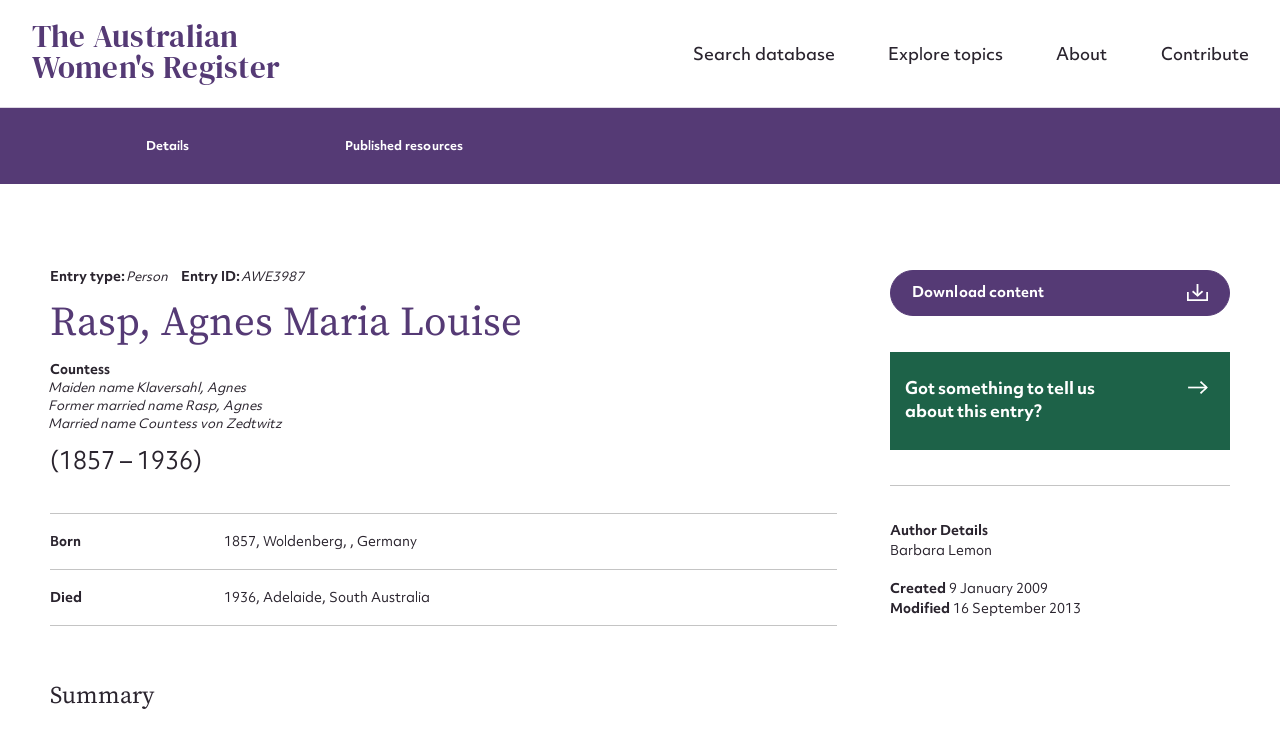

--- FILE ---
content_type: text/html; charset=UTF-8
request_url: https://www.womenaustralia.info/entries/rasp-agnes-maria-louise/
body_size: 63620
content:
<!DOCTYPE html>
<html class="no-js" lang="en-AU">
<head prefix="og:http://ogp.me/ns# fb:http://ogp.me/ns/fb#">
	<meta charset="UTF-8">
<script type="text/javascript">
/* <![CDATA[ */
var gform;gform||(document.addEventListener("gform_main_scripts_loaded",function(){gform.scriptsLoaded=!0}),document.addEventListener("gform/theme/scripts_loaded",function(){gform.themeScriptsLoaded=!0}),window.addEventListener("DOMContentLoaded",function(){gform.domLoaded=!0}),gform={domLoaded:!1,scriptsLoaded:!1,themeScriptsLoaded:!1,isFormEditor:()=>"function"==typeof InitializeEditor,callIfLoaded:function(o){return!(!gform.domLoaded||!gform.scriptsLoaded||!gform.themeScriptsLoaded&&!gform.isFormEditor()||(gform.isFormEditor()&&console.warn("The use of gform.initializeOnLoaded() is deprecated in the form editor context and will be removed in Gravity Forms 3.1."),o(),0))},initializeOnLoaded:function(o){gform.callIfLoaded(o)||(document.addEventListener("gform_main_scripts_loaded",()=>{gform.scriptsLoaded=!0,gform.callIfLoaded(o)}),document.addEventListener("gform/theme/scripts_loaded",()=>{gform.themeScriptsLoaded=!0,gform.callIfLoaded(o)}),window.addEventListener("DOMContentLoaded",()=>{gform.domLoaded=!0,gform.callIfLoaded(o)}))},hooks:{action:{},filter:{}},addAction:function(o,r,e,t){gform.addHook("action",o,r,e,t)},addFilter:function(o,r,e,t){gform.addHook("filter",o,r,e,t)},doAction:function(o){gform.doHook("action",o,arguments)},applyFilters:function(o){return gform.doHook("filter",o,arguments)},removeAction:function(o,r){gform.removeHook("action",o,r)},removeFilter:function(o,r,e){gform.removeHook("filter",o,r,e)},addHook:function(o,r,e,t,n){null==gform.hooks[o][r]&&(gform.hooks[o][r]=[]);var d=gform.hooks[o][r];null==n&&(n=r+"_"+d.length),gform.hooks[o][r].push({tag:n,callable:e,priority:t=null==t?10:t})},doHook:function(r,o,e){var t;if(e=Array.prototype.slice.call(e,1),null!=gform.hooks[r][o]&&((o=gform.hooks[r][o]).sort(function(o,r){return o.priority-r.priority}),o.forEach(function(o){"function"!=typeof(t=o.callable)&&(t=window[t]),"action"==r?t.apply(null,e):e[0]=t.apply(null,e)})),"filter"==r)return e[0]},removeHook:function(o,r,t,n){var e;null!=gform.hooks[o][r]&&(e=(e=gform.hooks[o][r]).filter(function(o,r,e){return!!(null!=n&&n!=o.tag||null!=t&&t!=o.priority)}),gform.hooks[o][r]=e)}});
/* ]]> */
</script>

	<meta http-equiv="x-ua-compatible" content="ie=edge">
	<meta name="viewport" content="width=device-width, initial-scale=1, shrink-to-fit=no">
	<meta name="format-detection" content="telephone=no">
	<link rel="profile" href="https://gmpg.org/xfn/11">

	<link rel="icon" href="https://www.womenaustralia.info/wp-content/themes/awr/assets/dist/images/app-icons/favicon-16x16.png" sizes="16x16">
	<link rel="icon" href="https://www.womenaustralia.info/wp-content/themes/awr/assets/dist/images/app-icons/favicon-32x32.png" sizes="32x32">
	<link rel="shortcut icon" sizes="196x196" href="https://www.womenaustralia.info/wp-content/themes/awr/assets/dist/images/app-icons/favicon-196x196.png">
	<link rel="apple-touch-icon" sizes="180x180" href="https://www.womenaustralia.info/wp-content/themes/awr/assets/dist/images/app-icons/apple-touch-icon.png">

		<!-- Google Tag Manager -->
<script>(function(w,d,s,l,i){w[l]=w[l]||[];w[l].push({'gtm.start':
new Date().getTime(),event:'gtm.js'});var f=d.getElementsByTagName(s)[0],
j=d.createElement(s),dl=l!='dataLayer'?'&l='+l:'';j.async=true;j.src=
'https://www.googletagmanager.com/gtm.js?id='+i+dl;f.parentNode.insertBefore(j,f);
})(window,document,'script','dataLayer','GTM-W9J9XLNK');</script>
<!-- End Google Tag Manager -->
	<meta http-equiv="x-dns-prefetch-control" content="on">
	<link rel="dns-prefetch" href="//google-analytics.com">
	<link rel="dns-prefetch" href="//ajax.googleapis.com" >
	<link rel="dns-prefetch" href="//www.google-analytics.com">
	<meta name='robots' content='index, follow, max-image-preview:large, max-snippet:-1, max-video-preview:-1' />

	<!-- This site is optimized with the Yoast SEO plugin v26.7 - https://yoast.com/wordpress/plugins/seo/ -->
	<title>Rasp, Agnes Maria Louise | AWR</title>
<link data-rocket-prefetch href="https://www.googletagmanager.com" rel="dns-prefetch">
<link data-rocket-prefetch href="https://stats.wp.com" rel="dns-prefetch">
	<link rel="canonical" href="https://www.womenaustralia.info/entries/rasp-agnes-maria-louise/" />
	<meta property="og:locale" content="en_US" />
	<meta property="og:type" content="article" />
	<meta property="og:title" content="Rasp, Agnes Maria Louise | AWR" />
	<meta property="og:url" content="https://www.womenaustralia.info/entries/rasp-agnes-maria-louise/" />
	<meta property="og:site_name" content="AWR" />
	<meta property="article:modified_time" content="2024-09-25T06:23:06+00:00" />
	<meta property="og:image" content="https://www.womenaustralia.info/wp-content/uploads/2023/11/Screen-Shot-2023-11-15-at-2.45.43-pm.png" />
	<meta property="og:image:width" content="2048" />
	<meta property="og:image:height" content="1152" />
	<meta property="og:image:type" content="image/png" />
	<meta name="twitter:card" content="summary_large_image" />
	<script type="application/ld+json" class="yoast-schema-graph">{"@context":"https://schema.org","@graph":[{"@type":"WebPage","@id":"https://www.womenaustralia.info/entries/rasp-agnes-maria-louise/","url":"https://www.womenaustralia.info/entries/rasp-agnes-maria-louise/","name":"Rasp, Agnes Maria Louise | AWR","isPartOf":{"@id":"https://www.womenaustralia.info/#website"},"datePublished":"2023-04-19T06:55:03+00:00","dateModified":"2024-09-25T06:23:06+00:00","breadcrumb":{"@id":"https://www.womenaustralia.info/entries/rasp-agnes-maria-louise/#breadcrumb"},"inLanguage":"en-AU","potentialAction":[{"@type":"ReadAction","target":["https://www.womenaustralia.info/entries/rasp-agnes-maria-louise/"]}]},{"@type":"BreadcrumbList","@id":"https://www.womenaustralia.info/entries/rasp-agnes-maria-louise/#breadcrumb","itemListElement":[{"@type":"ListItem","position":1,"name":"Home","item":"https://www.womenaustralia.info/"},{"@type":"ListItem","position":2,"name":"Entries","item":"https://www.womenaustralia.info/entries/"},{"@type":"ListItem","position":3,"name":"Rasp, Agnes Maria Louise"}]},{"@type":"WebSite","@id":"https://www.womenaustralia.info/#website","url":"https://www.womenaustralia.info/","name":"The Australian Women's Register","description":"","potentialAction":[{"@type":"SearchAction","target":{"@type":"EntryPoint","urlTemplate":"https://www.womenaustralia.info/?s={search_term_string}"},"query-input":{"@type":"PropertyValueSpecification","valueRequired":true,"valueName":"search_term_string"}}],"inLanguage":"en-AU"}]}</script>
	<!-- / Yoast SEO plugin. -->


<link rel='dns-prefetch' href='//stats.wp.com' />

<link rel="alternate" type="application/rss+xml" title="AWR &raquo; Rasp, Agnes Maria Louise Comments Feed" href="https://www.womenaustralia.info/entries/rasp-agnes-maria-louise/feed/" />
<style id='wp-img-auto-sizes-contain-inline-css' type='text/css'>
img:is([sizes=auto i],[sizes^="auto," i]){contain-intrinsic-size:3000px 1500px}
/*# sourceURL=wp-img-auto-sizes-contain-inline-css */
</style>
<style id='classic-theme-styles-inline-css' type='text/css'>
/*! This file is auto-generated */
.wp-block-button__link{color:#fff;background-color:#32373c;border-radius:9999px;box-shadow:none;text-decoration:none;padding:calc(.667em + 2px) calc(1.333em + 2px);font-size:1.125em}.wp-block-file__button{background:#32373c;color:#fff;text-decoration:none}
/*# sourceURL=/wp-includes/css/classic-themes.min.css */
</style>
<link data-minify="1" rel='stylesheet' id='theme-custom-styles-css' href='https://www.womenaustralia.info/wp-content/cache/min/1/wp-content/themes/awr/assets/dist/styles/theme.css?ver=1765591235' type='text/css' media='all' />
<link data-minify="1" rel='stylesheet' id='theme-styles-css' href='https://www.womenaustralia.info/wp-content/cache/min/1/wp-content/themes/awr/style.css?ver=1765591235' type='text/css' media='all' />
<script type="text/javascript" src="https://www.womenaustralia.info/wp-content/themes/awr/assets/dist/scripts/jquery.min.js?ver=1758506133" id="jquery-js"></script>
<script type="text/javascript" src="https://www.womenaustralia.info/wp-content/themes/awr/assets/dist/scripts/theme.detectors.min.js?ver=1758506133" id="theme-detectors-js"></script>
	<style>img#wpstats{display:none}</style>
		    <script type="text/javascript">
    var ajaxurl = 'https://www.womenaustralia.info/wp-admin/admin-ajax.php';
    </script>	<!-- Website proudly developed by Efront Melbourne https://efront.com.au -->
<style id='global-styles-inline-css' type='text/css'>
:root{--wp--preset--aspect-ratio--square: 1;--wp--preset--aspect-ratio--4-3: 4/3;--wp--preset--aspect-ratio--3-4: 3/4;--wp--preset--aspect-ratio--3-2: 3/2;--wp--preset--aspect-ratio--2-3: 2/3;--wp--preset--aspect-ratio--16-9: 16/9;--wp--preset--aspect-ratio--9-16: 9/16;--wp--preset--color--black: #000000;--wp--preset--color--cyan-bluish-gray: #abb8c3;--wp--preset--color--white: #ffffff;--wp--preset--color--pale-pink: #f78da7;--wp--preset--color--vivid-red: #cf2e2e;--wp--preset--color--luminous-vivid-orange: #ff6900;--wp--preset--color--luminous-vivid-amber: #fcb900;--wp--preset--color--light-green-cyan: #7bdcb5;--wp--preset--color--vivid-green-cyan: #00d084;--wp--preset--color--pale-cyan-blue: #8ed1fc;--wp--preset--color--vivid-cyan-blue: #0693e3;--wp--preset--color--vivid-purple: #9b51e0;--wp--preset--gradient--vivid-cyan-blue-to-vivid-purple: linear-gradient(135deg,rgb(6,147,227) 0%,rgb(155,81,224) 100%);--wp--preset--gradient--light-green-cyan-to-vivid-green-cyan: linear-gradient(135deg,rgb(122,220,180) 0%,rgb(0,208,130) 100%);--wp--preset--gradient--luminous-vivid-amber-to-luminous-vivid-orange: linear-gradient(135deg,rgb(252,185,0) 0%,rgb(255,105,0) 100%);--wp--preset--gradient--luminous-vivid-orange-to-vivid-red: linear-gradient(135deg,rgb(255,105,0) 0%,rgb(207,46,46) 100%);--wp--preset--gradient--very-light-gray-to-cyan-bluish-gray: linear-gradient(135deg,rgb(238,238,238) 0%,rgb(169,184,195) 100%);--wp--preset--gradient--cool-to-warm-spectrum: linear-gradient(135deg,rgb(74,234,220) 0%,rgb(151,120,209) 20%,rgb(207,42,186) 40%,rgb(238,44,130) 60%,rgb(251,105,98) 80%,rgb(254,248,76) 100%);--wp--preset--gradient--blush-light-purple: linear-gradient(135deg,rgb(255,206,236) 0%,rgb(152,150,240) 100%);--wp--preset--gradient--blush-bordeaux: linear-gradient(135deg,rgb(254,205,165) 0%,rgb(254,45,45) 50%,rgb(107,0,62) 100%);--wp--preset--gradient--luminous-dusk: linear-gradient(135deg,rgb(255,203,112) 0%,rgb(199,81,192) 50%,rgb(65,88,208) 100%);--wp--preset--gradient--pale-ocean: linear-gradient(135deg,rgb(255,245,203) 0%,rgb(182,227,212) 50%,rgb(51,167,181) 100%);--wp--preset--gradient--electric-grass: linear-gradient(135deg,rgb(202,248,128) 0%,rgb(113,206,126) 100%);--wp--preset--gradient--midnight: linear-gradient(135deg,rgb(2,3,129) 0%,rgb(40,116,252) 100%);--wp--preset--font-size--small: 13px;--wp--preset--font-size--medium: 20px;--wp--preset--font-size--large: 36px;--wp--preset--font-size--x-large: 42px;--wp--preset--spacing--20: 0.44rem;--wp--preset--spacing--30: 0.67rem;--wp--preset--spacing--40: 1rem;--wp--preset--spacing--50: 1.5rem;--wp--preset--spacing--60: 2.25rem;--wp--preset--spacing--70: 3.38rem;--wp--preset--spacing--80: 5.06rem;--wp--preset--shadow--natural: 6px 6px 9px rgba(0, 0, 0, 0.2);--wp--preset--shadow--deep: 12px 12px 50px rgba(0, 0, 0, 0.4);--wp--preset--shadow--sharp: 6px 6px 0px rgba(0, 0, 0, 0.2);--wp--preset--shadow--outlined: 6px 6px 0px -3px rgb(255, 255, 255), 6px 6px rgb(0, 0, 0);--wp--preset--shadow--crisp: 6px 6px 0px rgb(0, 0, 0);}:where(.is-layout-flex){gap: 0.5em;}:where(.is-layout-grid){gap: 0.5em;}body .is-layout-flex{display: flex;}.is-layout-flex{flex-wrap: wrap;align-items: center;}.is-layout-flex > :is(*, div){margin: 0;}body .is-layout-grid{display: grid;}.is-layout-grid > :is(*, div){margin: 0;}:where(.wp-block-columns.is-layout-flex){gap: 2em;}:where(.wp-block-columns.is-layout-grid){gap: 2em;}:where(.wp-block-post-template.is-layout-flex){gap: 1.25em;}:where(.wp-block-post-template.is-layout-grid){gap: 1.25em;}.has-black-color{color: var(--wp--preset--color--black) !important;}.has-cyan-bluish-gray-color{color: var(--wp--preset--color--cyan-bluish-gray) !important;}.has-white-color{color: var(--wp--preset--color--white) !important;}.has-pale-pink-color{color: var(--wp--preset--color--pale-pink) !important;}.has-vivid-red-color{color: var(--wp--preset--color--vivid-red) !important;}.has-luminous-vivid-orange-color{color: var(--wp--preset--color--luminous-vivid-orange) !important;}.has-luminous-vivid-amber-color{color: var(--wp--preset--color--luminous-vivid-amber) !important;}.has-light-green-cyan-color{color: var(--wp--preset--color--light-green-cyan) !important;}.has-vivid-green-cyan-color{color: var(--wp--preset--color--vivid-green-cyan) !important;}.has-pale-cyan-blue-color{color: var(--wp--preset--color--pale-cyan-blue) !important;}.has-vivid-cyan-blue-color{color: var(--wp--preset--color--vivid-cyan-blue) !important;}.has-vivid-purple-color{color: var(--wp--preset--color--vivid-purple) !important;}.has-black-background-color{background-color: var(--wp--preset--color--black) !important;}.has-cyan-bluish-gray-background-color{background-color: var(--wp--preset--color--cyan-bluish-gray) !important;}.has-white-background-color{background-color: var(--wp--preset--color--white) !important;}.has-pale-pink-background-color{background-color: var(--wp--preset--color--pale-pink) !important;}.has-vivid-red-background-color{background-color: var(--wp--preset--color--vivid-red) !important;}.has-luminous-vivid-orange-background-color{background-color: var(--wp--preset--color--luminous-vivid-orange) !important;}.has-luminous-vivid-amber-background-color{background-color: var(--wp--preset--color--luminous-vivid-amber) !important;}.has-light-green-cyan-background-color{background-color: var(--wp--preset--color--light-green-cyan) !important;}.has-vivid-green-cyan-background-color{background-color: var(--wp--preset--color--vivid-green-cyan) !important;}.has-pale-cyan-blue-background-color{background-color: var(--wp--preset--color--pale-cyan-blue) !important;}.has-vivid-cyan-blue-background-color{background-color: var(--wp--preset--color--vivid-cyan-blue) !important;}.has-vivid-purple-background-color{background-color: var(--wp--preset--color--vivid-purple) !important;}.has-black-border-color{border-color: var(--wp--preset--color--black) !important;}.has-cyan-bluish-gray-border-color{border-color: var(--wp--preset--color--cyan-bluish-gray) !important;}.has-white-border-color{border-color: var(--wp--preset--color--white) !important;}.has-pale-pink-border-color{border-color: var(--wp--preset--color--pale-pink) !important;}.has-vivid-red-border-color{border-color: var(--wp--preset--color--vivid-red) !important;}.has-luminous-vivid-orange-border-color{border-color: var(--wp--preset--color--luminous-vivid-orange) !important;}.has-luminous-vivid-amber-border-color{border-color: var(--wp--preset--color--luminous-vivid-amber) !important;}.has-light-green-cyan-border-color{border-color: var(--wp--preset--color--light-green-cyan) !important;}.has-vivid-green-cyan-border-color{border-color: var(--wp--preset--color--vivid-green-cyan) !important;}.has-pale-cyan-blue-border-color{border-color: var(--wp--preset--color--pale-cyan-blue) !important;}.has-vivid-cyan-blue-border-color{border-color: var(--wp--preset--color--vivid-cyan-blue) !important;}.has-vivid-purple-border-color{border-color: var(--wp--preset--color--vivid-purple) !important;}.has-vivid-cyan-blue-to-vivid-purple-gradient-background{background: var(--wp--preset--gradient--vivid-cyan-blue-to-vivid-purple) !important;}.has-light-green-cyan-to-vivid-green-cyan-gradient-background{background: var(--wp--preset--gradient--light-green-cyan-to-vivid-green-cyan) !important;}.has-luminous-vivid-amber-to-luminous-vivid-orange-gradient-background{background: var(--wp--preset--gradient--luminous-vivid-amber-to-luminous-vivid-orange) !important;}.has-luminous-vivid-orange-to-vivid-red-gradient-background{background: var(--wp--preset--gradient--luminous-vivid-orange-to-vivid-red) !important;}.has-very-light-gray-to-cyan-bluish-gray-gradient-background{background: var(--wp--preset--gradient--very-light-gray-to-cyan-bluish-gray) !important;}.has-cool-to-warm-spectrum-gradient-background{background: var(--wp--preset--gradient--cool-to-warm-spectrum) !important;}.has-blush-light-purple-gradient-background{background: var(--wp--preset--gradient--blush-light-purple) !important;}.has-blush-bordeaux-gradient-background{background: var(--wp--preset--gradient--blush-bordeaux) !important;}.has-luminous-dusk-gradient-background{background: var(--wp--preset--gradient--luminous-dusk) !important;}.has-pale-ocean-gradient-background{background: var(--wp--preset--gradient--pale-ocean) !important;}.has-electric-grass-gradient-background{background: var(--wp--preset--gradient--electric-grass) !important;}.has-midnight-gradient-background{background: var(--wp--preset--gradient--midnight) !important;}.has-small-font-size{font-size: var(--wp--preset--font-size--small) !important;}.has-medium-font-size{font-size: var(--wp--preset--font-size--medium) !important;}.has-large-font-size{font-size: var(--wp--preset--font-size--large) !important;}.has-x-large-font-size{font-size: var(--wp--preset--font-size--x-large) !important;}
/*# sourceURL=global-styles-inline-css */
</style>
<link data-minify="1" rel='stylesheet' id='dashicons-css' href='https://www.womenaustralia.info/wp-content/cache/min/1/wp-includes/css/dashicons.min.css?ver=1765591235' type='text/css' media='all' />
</head>

<body class="wp-singular cpt_entry-template-default single single-cpt_entry postid-4720 wp-embed-responsive wp-theme-awr">

	<!-- Google Tag Manager (noscript) -->
<noscript><iframe src="https://www.googletagmanager.com/ns.html?id=GTM-W9J9XLNK"
height="0" width="0" style="display:none;visibility:hidden"></iframe></noscript>
<!-- End Google Tag Manager (noscript) -->
	<a class="skip-link screen-reader-text" href="#content">Skip to content</a>

	<div  class="wrapper">
		<header  class="header js-header" role="banner">
			<div  class="header__inner">
									<h1 class="logo">
						<a href="https://www.womenaustralia.info/">
							The Australian Women&#039;s Register						</a>
					</h1>
				
				<nav class="nav"><ul id="menu-main-menu" class="menu"><li id="menu-item-408" class="menu-item menu-item-type-post_type_archive menu-item-object-cpt_entry menu-item-408 level-0"><a href="https://www.womenaustralia.info/entries/">Search database</a></li>
<li id="menu-item-407" class="menu-item menu-item-type-post_type menu-item-object-page menu-item-407 level-0"><a href="https://www.womenaustralia.info/explore/">Explore topics</a></li>
<li id="menu-item-155" class="menu-item menu-item-type-post_type menu-item-object-page menu-item-155 level-0"><a href="https://www.womenaustralia.info/about/">About</a></li>
<li id="menu-item-154" class="menu-item menu-item-type-post_type menu-item-object-page menu-item-154 level-0"><a href="https://www.womenaustralia.info/contribute/">Contribute</a></li>
</ul></nav>
				<a href="#" class="nav-trigger js-nav-trigger hidden-lg hidden-md">
					<span></span>
				</a>
			</div><!-- /.header__inner -->
		</header><!-- /.header  -->

	<main  class="main">
		<div  id="content" class="site-content">

	<div id="primary" class="content-area">
		<main id="main" class="site-main">

		<section class="section-offset js-sticky-nav js-scroll-sections">
	
<nav class="section__nav" data-sticky-nav data-scroll-nav>
	<div  class="shell">
		<ul>
							<li>
					<a href="#" data-scroll-id="details">
						Details					</a>
				</li>
			
			
							<li>
					<a href="#" data-scroll-id="published-resources">
						Published resources					</a>
				</li>
			
			
					</ul>
	</div><!-- /.shell -->
</nav><!-- /.section__nav -->

	<div class="shell">
		<div class="row">
			<div class="col-lg-8">
				<div class="section__content">
					
<header class="section__head" data-aos="fade-in">
	<ul>
					<li>
				<strong>
					Entry type:				</strong>

				<em>
					Person				</em>
			</li>
		
					<li>
				<strong>
					Entry ID:				</strong>

				<em>
					AWE3987				</em>
			</li>
			</ul>

	<h3>
		Rasp, Agnes Maria Louise	</h3>

				<ul class="other-names">
				<li><strong>Countess</strong></li><li><em>Maiden name Klaversahl, Agnes<br>Former married name Rasp, Agnes<br>Married name Countess von Zedtwitz</em></li>			</ul>
			
			<span>
			(1857 – 1936)		</span>
	
	</header><!-- /.section__head -->



<ul data-aos="fade-in">
						<li>
				<strong>
					Born				</strong>

				<span>
					1857,  Woldenberg, , Germany				</span>
			</li>
			
						<li>
				<strong>
					Died				</strong>

				<span>
					1936,  Adelaide, South Australia				</span>
			</li>
			
	
	</ul>

<a href="https://www.womenaustralia.info/wp-admin/admin-ajax.php?action=efront_entry_pdf_export&#038;id=4720" class="btn btn--icon btn--purple hidden-lg hidden-md" target="_blank">
	<span>
		Download content	</span>

	<i class="ico-download">
		<svg xmlns="http://www.w3.org/2000/svg" viewBox="0 0 23 19" width="23" height="19"><g data-name="Group 18519"><g fill="none" stroke="currentColor" stroke-miterlimit="10" stroke-width="2" data-name="Group 18520"><path d="M1 9v9h21V9" data-name="Path 11412"/><path d="M11.5 12V0" data-name="Line 3727"/><path d="M17.09 8.06 11.59 13 6.08 8.06" data-name="Path 11413"/></g></g></svg>
	</i>
</a>

	<div class="section__entry" data-aos="fade-in">
		<h4>
			Summary		</h4>

		<p>Agnes Rasp was the wife of Charles Rasp, founder of the global mineral resources company, BHP.</p>
	</div><!-- /.section__entry -->

	<div class="section__entry" data-scroll-section="details" data-aos="fade-in">
		<h4>
			Details		</h4>

		<div class="section__box js-section-box js-overflow" id="sect-box-1">
			<p>Agnes Klaversahl migrated to South Australia with her parents in 1882. In 1883, while working at Kindermann&#8217;s coffee shop in Rundle Street, Adelaide, she met and became engaged to Charles Rasp. Born at Stuttgart, Rasp had migrated to Melbourne in 1869 and found employment on a series of agricultural properties. Later, as a boundary rider on the Mount Gipps station (New South Wales), he became convinced that deposits from the shallow mines at Silverton contained tin oxide. He formed a syndicate of seven station workers who pegged out the area and financed exploratory shafts. By 1884, rich silver chlorides were found by the syndicate at Rasp&#8217;s Hill and wealthy local pastoralists began buying into the enterprise. The Broken Hill Mining Company, as it was then known, became the Broken Hill Proprietary Company Limited (BHP) in 1885.</p>
<p>On 22 July 1886, Charles and Agnes were married by the Reverend J.C. Woods at the home of Mrs Hogan, West Terrace. They travelled to Silverton and Broken Hill, where Agnes became in all likelihood the first woman to go underground, and they completed a tour of Europe, returning to Australia in 1887. Charles purchased a large home, &#8216;Willyama&#8217;, at 12 The Avenue, Medindie, Adelaide. In that year, BHP&#8217;s dividends exceeded the incredible sum of ₤200,000 &#8211; the company was mining into the world&#8217;s largest-known silver-lead-zinc orebody.</p>
<p>Charles Rasp died in 1907 at the age of 61. His widow departed for another tour of Europe the following year. Agnes Rasp was, allegedly, armed with a substantial sum of money which gained her entry to the Hapsburg Court. She was linked with the Baron von Eisenstein and, in exchange for the title of Baroness, is said to have agreed to rescue him from financial ruin. In one version of the story, the Baron suffered a heart attack the day before the wedding. A more sinister version suggests that the Baron shot himself before fulfilling his side of the bargain. In 1914, Agnes married Count von Zedtwitz in London. During the First World War, the pair lived in Carlsbad, then Leipzig, and finally Berlin, where the Countess was informed that her assets had been frozen. Count von Zedtwitz died in Graz at the end of the war, and his wife returned home to &#8216;Willyama&#8217;. She was able to reclaim her assets in 1920.</p>
<p>A recluse at the end of her life, the former Agnes Rasp died in May 1936 at the age of 79, and is buried with Charles Rasp in the North Road Cemetery, Adelaide.</p>
		</div><!-- /.section__box -->

		<a href="#" class="btn section__box-trigger js-id-trigger" data-target="#sect-box-1">
			Read		</a>
	</div><!-- /.section__entry -->

										
										
					
					
					<div class="section__entry section__entry--alt" data-scroll-section="published-resources" data-aos="fade-in">
	<h4>
		Published resources	</h4>

	<ul>
					<li>
				<strong>
					Book				</strong>

				<ul>
												<li>
																	<a href="https://www.womenaustralia.info/entries/some-outstanding-women-of-broken-hill-and-district/" target="_self"></a>
																									<span>
										Some Outstanding Women of Broken Hill and District, Camilleri, Jenny, 2002									</span>
								
								<i class="ico-arrow-right">
									<a href="https://www.womenaustralia.info/entries/trove/" target="_self">
										<svg xmlns="http://www.w3.org/2000/svg" viewBox="0 0 22.41 15.41" width="22" height="15"><g fill="none" stroke="currentColor" stroke-miterlimit="10" stroke-width="2" data-name="Group 18518"><path d="m14 .7 7 7-7 7" data-name="Path 11391"/><path d="M21 7.71H0" data-name="Line 3713"/></g></svg>
									</a>
								</i>
							</li>
														<li>
																	<a href="https://www.womenaustralia.info/entries/united-we-stand-impressions-of-broken-hill-1908-1910/" target="_self"></a>
																									<span>
										United We Stand: Impressions of Broken Hill 1908-1910, Stokes, Edward, 1983									</span>
								
								<i class="ico-arrow-right">
									<a href="https://www.womenaustralia.info/entries/trove/" target="_self">
										<svg xmlns="http://www.w3.org/2000/svg" viewBox="0 0 22.41 15.41" width="22" height="15"><g fill="none" stroke="currentColor" stroke-miterlimit="10" stroke-width="2" data-name="Group 18518"><path d="m14 .7 7 7-7 7" data-name="Path 11391"/><path d="M21 7.71H0" data-name="Line 3713"/></g></svg>
									</a>
								</i>
							</li>
														<li>
																	<a href="https://www.womenaustralia.info/entries/anya-countess-of-adelaide/" target="_self"></a>
																									<span>
										Anya: Countess of Adelaide, Armstrong, Judith, 1998									</span>
								
								<i class="ico-arrow-right">
									<a href="https://www.womenaustralia.info/entries/trove/" target="_self">
										<svg xmlns="http://www.w3.org/2000/svg" viewBox="0 0 22.41 15.41" width="22" height="15"><g fill="none" stroke="currentColor" stroke-miterlimit="10" stroke-width="2" data-name="Group 18518"><path d="m14 .7 7 7-7 7" data-name="Path 11391"/><path d="M21 7.71H0" data-name="Line 3713"/></g></svg>
									</a>
								</i>
							</li>
														<li>
																	<a href="https://www.womenaustralia.info/entries/broken-hill/" target="_self"></a>
																									<span>
										Broken Hill, Kearns, Richard Hugh Bell, 1974									</span>
								
								<i class="ico-arrow-right">
									<a href="https://www.womenaustralia.info/entries/trove/" target="_self">
										<svg xmlns="http://www.w3.org/2000/svg" viewBox="0 0 22.41 15.41" width="22" height="15"><g fill="none" stroke="currentColor" stroke-miterlimit="10" stroke-width="2" data-name="Group 18518"><path d="m14 .7 7 7-7 7" data-name="Path 11391"/><path d="M21 7.71H0" data-name="Line 3713"/></g></svg>
									</a>
								</i>
							</li>
											</ul>
			</li>
					<li>
				<strong>
					Resource Section				</strong>

				<ul>
												<li>
																	<a href="https://www.womenaustralia.info/entries/rasp-charles-1846-1907/" target="_self"></a>
																									<span>
										Rasp, Charles (1846 - 1907), Coulls, A., 2006, <a href='http://www.adb.online.anu.edu.au/biogs/A060011b.htm' target='_blank'>http://www.adb.online.anu.edu.au/biogs/A060011b.htm</a>									</span>
								
								<i class="ico-arrow-right">
									<a href="https://www.womenaustralia.info/entries/trove/" target="_self">
										<svg xmlns="http://www.w3.org/2000/svg" viewBox="0 0 22.41 15.41" width="22" height="15"><g fill="none" stroke="currentColor" stroke-miterlimit="10" stroke-width="2" data-name="Group 18518"><path d="m14 .7 7 7-7 7" data-name="Path 11391"/><path d="M21 7.71H0" data-name="Line 3713"/></g></svg>
									</a>
								</i>
							</li>
											</ul>
			</li>
					<li>
				<strong>
					Site Exhibition				</strong>

				<ul>
												<li>
																	<a href="https://www.womenaustralia.info/entries/unbroken-spirit-women-in-broken-hill/" target="_self"></a>
																									<span>
										Unbroken Spirit: Women in Broken Hill, Australian Women&#039;s Archives Project, 2009, <a href='http://www.womenaustralia.info/exhib/bh/bh-home.html' target='_blank'>http://www.womenaustralia.info/exhib/bh/bh-home.html</a>									</span>
								
								<i class="ico-arrow-right">
									<a href="https://www.womenaustralia.info/entries/trove/" target="_self">
										<svg xmlns="http://www.w3.org/2000/svg" viewBox="0 0 22.41 15.41" width="22" height="15"><g fill="none" stroke="currentColor" stroke-miterlimit="10" stroke-width="2" data-name="Group 18518"><path d="m14 .7 7 7-7 7" data-name="Path 11391"/><path d="M21 7.71H0" data-name="Line 3713"/></g></svg>
									</a>
								</i>
							</li>
											</ul>
			</li>
					<li>
				<strong>
					Resource				</strong>

				<ul>
												<li>
																	<a href="https://www.womenaustralia.info/entries/trove/" target="_self"></a>
																									<span>
										Trove: Rasp, Agnes Maria Louise (1857-1936), <a href="http://nla.gov.au/nla.party-711088" target="_blank">http://nla.gov.au/nla.party-711088</a>									</span>
								
								<i class="ico-arrow-right">
									<a href="https://www.womenaustralia.info/entries/trove/" target="_self">
										<svg xmlns="http://www.w3.org/2000/svg" viewBox="0 0 22.41 15.41" width="22" height="15"><g fill="none" stroke="currentColor" stroke-miterlimit="10" stroke-width="2" data-name="Group 18518"><path d="m14 .7 7 7-7 7" data-name="Path 11391"/><path d="M21 7.71H0" data-name="Line 3713"/></g></svg>
									</a>
								</i>
							</li>
											</ul>
			</li>
			</ul>
</div><!-- /.section__entry -->

						
					
				</div><!-- /.section__content -->
			</div><!-- /.col-lg-8 -->

			<div class="col-lg-4">
				<aside class="section__aside" data-aos="fade-in">
		<a href="https://www.womenaustralia.info/wp-admin/admin-ajax.php?action=efront_entry_pdf_export&#038;id=4720" class="btn btn--icon btn--block btn--purple hidden-sm hidden-xs" target="_blank">
		<span>
			Download content		</span>

		<i class="ico-download">
			<svg xmlns="http://www.w3.org/2000/svg" viewBox="0 0 23 19" width="23" height="19"><g data-name="Group 18519"><g fill="none" stroke="currentColor" stroke-miterlimit="10" stroke-width="2" data-name="Group 18520"><path d="M1 9v9h21V9" data-name="Path 11412"/><path d="M11.5 12V0" data-name="Line 3727"/><path d="M17.09 8.06 11.59 13 6.08 8.06" data-name="Path 11413"/></g></g></svg>
		</i>
	</a>


	
	
	
	<article class="article-widget">
				<a href="https://www.womenaustralia.info/contribute/?entry_id=AWE3987&entry_url=https%3A%2F%2Fwww.womenaustralia.info%2Fentries%2Frasp-agnes-maria-louise%2F">
			<div class="article__content">
				<h5>
					Got something to tell us about this entry?				</h5>

				<i class="ico-arrow-right">
					<svg xmlns="http://www.w3.org/2000/svg" viewBox="0 0 22.41 15.41" width="22" height="15"><g fill="none" stroke="currentColor" stroke-miterlimit="10" stroke-width="2" data-name="Group 18518"><path d="m14 .7 7 7-7 7" data-name="Path 11391"/><path d="M21 7.71H0" data-name="Line 3713"/></g></svg>
				</i>
			</div><!-- /.article__content -->
		</a>
	</article><!-- /.article-widget -->

			<ul>
			<li>
				<strong>
					Author Details				</strong>
			</li>

							<li>
					Barbara Lemon				</li>
			
					</ul>

					<ul>
									<li>
						<strong>
							Created 						</strong>

						9 January 2009					</li>
				
									<li>
						<strong>
							Modified 						</strong>

						16 September 2013					</li>
							</ul>
			</aside><!-- /.section__aside -->
			</div><!-- /.col-lg-4 -->
		</div><!-- /.row -->
	</div><!-- /.shell -->
</section><!-- /.section-offset -->

		</main><!-- #main -->
	</div><!-- #primary -->

		</div><!-- /.site-content  -->
	</main><!-- /.main  -->

	<footer  class="footer js-footer" data-aos="fade-in">
		<div class="shell">
			<div class="row">
				<div class="col-lg-6">
										<div class="footer__content">
													<h2>
								The Australian Women&#039;s Register							</h2>
						
													<div class="images">
								<div class="row">
																			<div class="col-4">
											<figure>
												<picture>
													<source media="(max-width: 767px)" srcset="https://www.womenaustralia.info/wp-content/uploads/2023/09/nfaw-logo-1-320x240.jpg">

													<img width="320" height="240" src="https://www.womenaustralia.info/wp-content/uploads/2023/09/nfaw-logo-1-320x240.jpg" class="attachment-medium size-medium" alt="" decoding="async" loading="lazy" srcset="https://www.womenaustralia.info/wp-content/uploads/2023/09/nfaw-logo-1-320x240.jpg 320w, https://www.womenaustralia.info/wp-content/uploads/2023/09/nfaw-logo-1.jpg 346w" sizes="auto, (max-width: 320px) 100vw, 320px" />												</picture>
											</figure>
										</div><!-- /.col-4 -->
																			<div class="col-4">
											<figure>
												<picture>
													<source media="(max-width: 767px)" srcset="https://www.womenaustralia.info/wp-content/uploads/2023/09/university-melbourne-logo-1-320x240.jpg">

													<img width="320" height="240" src="https://www.womenaustralia.info/wp-content/uploads/2023/09/university-melbourne-logo-1-320x240.jpg" class="attachment-medium size-medium" alt="" decoding="async" loading="lazy" srcset="https://www.womenaustralia.info/wp-content/uploads/2023/09/university-melbourne-logo-1-320x240.jpg 320w, https://www.womenaustralia.info/wp-content/uploads/2023/09/university-melbourne-logo-1.jpg 346w" sizes="auto, (max-width: 320px) 100vw, 320px" />												</picture>
											</figure>
										</div><!-- /.col-4 -->
																	</div><!-- /.row -->
							</div><!-- /.images -->
						
											</div><!-- /.footer__content -->
				</div><!-- /.col-lg-6 -->

				<div class="col-lg-6">
										<aside class="footer__aside">
						<div class="footer__row row">
							<div class="col-6">
																	<nav class="footer__nav">
										<ul>
																							
												<li>
													<a href="https://www.womenaustralia.info/contribute/" target="_self">
														Contact													</a>
												</li>
																							
												<li>
													<a href="https://www.womenaustralia.info/make-a-donation/" target="_self">
														Donate													</a>
												</li>
																					</ul>
									</nav><!-- /.footer__nav -->
															</div><!-- /.col-6 -->

							<div class="col-6">
															</div><!-- /.col-6 -->
						</div><!-- /.footer__row -->

													<ul data-footer-license>
								<li>
									<img width="88" height="31" src="https://www.womenaustralia.info/wp-content/uploads/2023/10/88x31.png" class="attachment-medium size-medium" alt="" decoding="async" loading="lazy" />									<p>The Australian Women’s Register is licensed under a <a href="http://creativecommons.org/licenses/by-nc-nd/3.0/au/" target="_blank" rel="license noopener">Creative Commons Attribution-NonCommercial-NoDerivs 3.0 Australia License.</a></p>
								</li>
							</ul>
						
			            					</aside><!-- /.footer__aside -->
				</div><!-- /.col-lg-6 -->
			</div><!-- /.row -->
		</div><!-- /.shell -->

					<div  class="footer__bar">
				<div class="shell">
					<div class="row">
						<div class="col-lg-6">
							<ul>
																										<li>
										<a href="https://designbywolf.com.au/" target="_self">
											Website design by <strong>Wolf</strong>										</a>
									</li>
																										<li>
										<a href="https://efront.com.au" target="_self">
											Build by <strong>Efront</strong>										</a>
									</li>
															</ul>
						</div>
						<div class="col-lg-6 footer__bar--copyright-col">
							<ul class="footer__bar--copyright">
								<li>ISSN 2207-3124</li>
								<li>&copy; Copyright in The Australian Women's Register is owned by the Australian Women's Archives Program and vested in each of the authors in respect of their contributions from 2000</li>
							</ul>
						</div>
					</div>
				</div><!-- /.shell -->
			</div><!-- /.footer__bar -->
			</footer><!-- /.footer  -->

	<div  class="popup js-popup" id="popup-export" style="opacity: 0; pointer-events: none;">
	<a href="#" class="popup__close">
		<svg xmlns="http://www.w3.org/2000/svg" viewBox="0 0 33.12 33.12" width="33" height="33"><g fill="none" stroke="currentColor" stroke-miterlimit="10" stroke-width="3" data-name="Group 16951"><path d="m1.06 1.06 31 31" data-name="Line 587"/><path d="m32.06 1.06-31 31" data-name="Line 588"/></g></svg>
	</a>

	<div  class="popup__content">
		<h3>Export results</h3>

		<p>Export your results to the following format</p>
		<p class="small">Exports will download in the background. <br>Please allow up to 90 seconds for the process to complete.</p>

		<div class="popup__actions">
			<a href="https://www.womenaustralia.info/wp-admin/admin-ajax.php?action=efront_csv_export&#038;types&#038;categories&#038;resource-types&#038;date-range&#038;topic&#038;view&#038;order&#038;places&#038;occupations&#038;search" class="btn js-csv-file-export" download>
				CSV			</a>

			<a href="https://www.womenaustralia.info/wp-admin/admin-ajax.php?action=efront_json_export&#038;types&#038;categories&#038;resource-types&#038;date-range&#038;topic&#038;view&#038;order&#038;places&#038;occupations&#038;search" class="btn js-json-file-export" download>
				JSON			</a>
			
			
		</div><!-- /.popup__actions -->
	</div><!-- /.popup__content -->
</div><!-- /.popup -->

	
<div  class="popup popup--alt popup--white js-popup" id="popup-edit" style="opacity: 0; pointer-events: none;">
	<a href="#" class="popup__close hidden-sm hidden-xs">
		<svg xmlns="http://www.w3.org/2000/svg" viewBox="0 0 33.12 33.12" width="33" height="33"><g fill="none" stroke="currentColor" stroke-miterlimit="10" stroke-width="3" data-name="Group 16951"><path d="m1.06 1.06 31 31" data-name="Line 587"/><path d="m32.06 1.06-31 31" data-name="Line 588"/></g></svg>
	</a>

	<div  class="popup__content">
		<a href="#" class="popup__close hidden-lg hidden-md">
			<svg xmlns="http://www.w3.org/2000/svg" viewBox="0 0 33.12 33.12" width="33" height="33"><g fill="none" stroke="currentColor" stroke-miterlimit="10" stroke-width="3" data-name="Group 16951"><path d="m1.06 1.06 31 31" data-name="Line 587"/><path d="m32.06 1.06-31 31" data-name="Line 588"/></g></svg>
		</a>

		<div class="form-edit js-form">
			<h3>Suggest to edit or submit content for this entry</h3>
<p>&nbsp;</p>

                <div class='gf_browser_gecko gform_wrapper gravity-theme gform-theme--no-framework' data-form-theme='gravity-theme' data-form-index='0' id='gform_wrapper_2' ><div id='gf_2' class='gform_anchor' tabindex='-1'></div><form method='post' enctype='multipart/form-data' target='gform_ajax_frame_2' id='gform_2'  action='/entries/rasp-agnes-maria-louise/#gf_2' data-formid='2' novalidate>
                        <div class='gform-body gform_body'><div id='gform_fields_2' class='gform_fields top_label form_sublabel_below description_below validation_below'><div id="field_2_1" class="gfield gfield--type-text gfield_contains_required field_sublabel_below gfield--no-description field_description_below field_validation_below gfield_visibility_visible"  ><label class='gfield_label gform-field-label' for='input_2_1'>First name*<span class="gfield_required"><span class="gfield_required gfield_required_text">(Required)</span></span></label><div class='ginput_container ginput_container_text'><input name='input_1' id='input_2_1' type='text' value='' class='large'     aria-required="true" aria-invalid="false"   /></div></div><div id="field_2_3" class="gfield gfield--type-text gfield_contains_required field_sublabel_below gfield--no-description field_description_below field_validation_below gfield_visibility_visible"  ><label class='gfield_label gform-field-label' for='input_2_3'>Email address*<span class="gfield_required"><span class="gfield_required gfield_required_text">(Required)</span></span></label><div class='ginput_container ginput_container_text'><input name='input_3' id='input_2_3' type='text' value='' class='large'     aria-required="true" aria-invalid="false"   /></div></div><div id="field_2_4" class="gfield gfield--type-select gfield--width-full form__select gfield_contains_required field_sublabel_below gfield--no-description field_description_below field_validation_below gfield_visibility_visible"  ><label class='gfield_label gform-field-label' for='input_2_4'>Action required*<span class="gfield_required"><span class="gfield_required gfield_required_text">(Required)</span></span></label><div class='ginput_container ginput_container_select'><select name='input_4' id='input_2_4' class='large gfield_select'    aria-required="true" aria-invalid="false" ><option value='Action required*' >Action required*</option><option value='First Choice' >First Choice</option><option value='Second Choice' >Second Choice</option></select></div></div><div id="field_2_5" class="gfield gfield--type-text gfield_contains_required field_sublabel_below gfield--no-description field_description_below field_validation_below gfield_visibility_visible"  ><label class='gfield_label gform-field-label' for='input_2_5'>Form field*<span class="gfield_required"><span class="gfield_required gfield_required_text">(Required)</span></span></label><div class='ginput_container ginput_container_text'><input name='input_5' id='input_2_5' type='text' value='' class='large'     aria-required="true" aria-invalid="false"   /></div></div><div id="field_2_6" class="gfield gfield--type-textarea form__row form__textarea field_sublabel_below gfield--no-description field_description_below field_validation_below gfield_visibility_visible"  ><label class='gfield_label gform-field-label' for='input_2_6'>Message</label><div class='ginput_container ginput_container_textarea'><textarea name='input_6' id='input_2_6' class='textarea large'    placeholder='Type your message Here. Please provide details to be added or edited and any references.'  aria-invalid="false"   rows='10' cols='50'></textarea></div></div><div id="field_2_7" class="gfield gfield--type-fileupload gfield--width-full form__row form__upload field_sublabel_below gfield--no-description field_description_below field_validation_below gfield_visibility_visible"  ><label class='gfield_label gform-field-label' for='gform_browse_button_2_7'>Upload Attachment</label><div class='ginput_container ginput_container_fileupload'><div id='gform_multifile_upload_2_7' data-settings='{&quot;runtimes&quot;:&quot;html5,flash,html4&quot;,&quot;browse_button&quot;:&quot;gform_browse_button_2_7&quot;,&quot;container&quot;:&quot;gform_multifile_upload_2_7&quot;,&quot;drop_element&quot;:&quot;gform_drag_drop_area_2_7&quot;,&quot;filelist&quot;:&quot;gform_preview_2_7&quot;,&quot;unique_names&quot;:true,&quot;file_data_name&quot;:&quot;file&quot;,&quot;url&quot;:&quot;https:\/\/www.womenaustralia.info\/?gf_page=389d2a4e48d3a02&quot;,&quot;flash_swf_url&quot;:&quot;https:\/\/www.womenaustralia.info\/wp-includes\/js\/plupload\/plupload.flash.swf&quot;,&quot;silverlight_xap_url&quot;:&quot;https:\/\/www.womenaustralia.info\/wp-includes\/js\/plupload\/plupload.silverlight.xap&quot;,&quot;filters&quot;:{&quot;mime_types&quot;:[{&quot;title&quot;:&quot;Allowed Files&quot;,&quot;extensions&quot;:&quot;*&quot;}],&quot;max_file_size&quot;:&quot;268435456b&quot;},&quot;multipart&quot;:true,&quot;urlstream_upload&quot;:false,&quot;multipart_params&quot;:{&quot;form_id&quot;:2,&quot;field_id&quot;:7,&quot;_gform_file_upload_nonce_2_7&quot;:&quot;e5e4a4895e&quot;},&quot;gf_vars&quot;:{&quot;max_files&quot;:0,&quot;message_id&quot;:&quot;gform_multifile_messages_2_7&quot;,&quot;disallowed_extensions&quot;:[&quot;php&quot;,&quot;asp&quot;,&quot;aspx&quot;,&quot;cmd&quot;,&quot;csh&quot;,&quot;bat&quot;,&quot;html&quot;,&quot;htm&quot;,&quot;hta&quot;,&quot;jar&quot;,&quot;exe&quot;,&quot;com&quot;,&quot;js&quot;,&quot;lnk&quot;,&quot;htaccess&quot;,&quot;phar&quot;,&quot;phtml&quot;,&quot;ps1&quot;,&quot;ps2&quot;,&quot;php3&quot;,&quot;php4&quot;,&quot;php5&quot;,&quot;php6&quot;,&quot;py&quot;,&quot;rb&quot;,&quot;tmp&quot;]}}' class='gform_fileupload_multifile'>
										<div id='gform_drag_drop_area_2_7' class='gform_drop_area gform-theme-field-control'>
											<span class='gform_drop_instructions'>Drop files here or </span>
											<button type='button' id='gform_browse_button_2_7' class='button gform_button_select_files gform-theme-button gform-theme-button--control' aria-describedby="gfield_upload_rules_2_7"  >Select files</button>
										</div>
									</div><span class='gfield_description gform_fileupload_rules' id='gfield_upload_rules_2_7'>Max. file size: 256 MB.</span><ul class='validation_message--hidden-on-empty gform-ul-reset' id='gform_multifile_messages_2_7'></ul> <div id='gform_preview_2_7' class='ginput_preview_list'></div></div></div><div id="field_2_8" class="gfield gfield--type-hidden gform_hidden field_sublabel_below gfield--no-description field_description_below field_validation_below gfield_visibility_visible"  ><div class='ginput_container ginput_container_text'><input name='input_8' id='input_2_8' type='hidden' class='gform_hidden'  aria-invalid="false" value='4720' /></div></div></div></div>
        <div class='gform-footer gform_footer top_label'> <input type='submit' id='gform_submit_button_2' class='gform_button button' onclick='gform.submission.handleButtonClick(this);' data-submission-type='submit' value='Submit'  /> <input type='hidden' name='gform_ajax' value='form_id=2&amp;title=&amp;description=&amp;tabindex=0&amp;theme=gravity-theme&amp;hash=c6401a9e14ee9776a70d116d29d541b9' />
            <input type='hidden' class='gform_hidden' name='gform_submission_method' data-js='gform_submission_method_2' value='iframe' />
            <input type='hidden' class='gform_hidden' name='gform_theme' data-js='gform_theme_2' id='gform_theme_2' value='gravity-theme' />
            <input type='hidden' class='gform_hidden' name='gform_style_settings' data-js='gform_style_settings_2' id='gform_style_settings_2' value='' />
            <input type='hidden' class='gform_hidden' name='is_submit_2' value='1' />
            <input type='hidden' class='gform_hidden' name='gform_submit' value='2' />
            
            <input type='hidden' class='gform_hidden' name='gform_unique_id' value='' />
            <input type='hidden' class='gform_hidden' name='state_2' value='WyJbXSIsImRjMmJkMzI0YWQ5NTIzM2ExYzI2OThhOTUxNmNkYTc2Il0=' />
            <input type='hidden' autocomplete='off' class='gform_hidden' name='gform_target_page_number_2' id='gform_target_page_number_2' value='0' />
            <input type='hidden' autocomplete='off' class='gform_hidden' name='gform_source_page_number_2' id='gform_source_page_number_2' value='1' />
            <input type='hidden' name='gform_field_values' value='' />
            <input type='hidden' name='gform_uploaded_files' id='gform_uploaded_files_2' value='' />
        </div>
                        </form>
                        </div>
		                <iframe style='display:none;width:0px;height:0px;' src='about:blank' name='gform_ajax_frame_2' id='gform_ajax_frame_2' title='This iframe contains the logic required to handle Ajax powered Gravity Forms.'></iframe>
		                <script type="text/javascript">
/* <![CDATA[ */
 gform.initializeOnLoaded( function() {gformInitSpinner( 2, 'https://www.womenaustralia.info/wp-content/themes/awr/assets/dist/images/gravityforms/loader.svg', true );jQuery('#gform_ajax_frame_2').on('load',function(){var contents = jQuery(this).contents().find('*').html();var is_postback = contents.indexOf('GF_AJAX_POSTBACK') >= 0;if(!is_postback){return;}var form_content = jQuery(this).contents().find('#gform_wrapper_2');var is_confirmation = jQuery(this).contents().find('#gform_confirmation_wrapper_2').length > 0;var is_redirect = contents.indexOf('gformRedirect(){') >= 0;var is_form = form_content.length > 0 && ! is_redirect && ! is_confirmation;var mt = parseInt(jQuery('html').css('margin-top'), 10) + parseInt(jQuery('body').css('margin-top'), 10) + 100;if(is_form){jQuery('#gform_wrapper_2').html(form_content.html());if(form_content.hasClass('gform_validation_error')){jQuery('#gform_wrapper_2').addClass('gform_validation_error');} else {jQuery('#gform_wrapper_2').removeClass('gform_validation_error');}setTimeout( function() { /* delay the scroll by 50 milliseconds to fix a bug in chrome */ jQuery(document).scrollTop(jQuery('#gform_wrapper_2').offset().top - mt); }, 50 );if(window['gformInitDatepicker']) {gformInitDatepicker();}if(window['gformInitPriceFields']) {gformInitPriceFields();}var current_page = jQuery('#gform_source_page_number_2').val();gformInitSpinner( 2, 'https://www.womenaustralia.info/wp-content/themes/awr/assets/dist/images/gravityforms/loader.svg', true );jQuery(document).trigger('gform_page_loaded', [2, current_page]);window['gf_submitting_2'] = false;}else if(!is_redirect){var confirmation_content = jQuery(this).contents().find('.GF_AJAX_POSTBACK').html();if(!confirmation_content){confirmation_content = contents;}jQuery('#gform_wrapper_2').replaceWith(confirmation_content);jQuery(document).scrollTop(jQuery('#gf_2').offset().top - mt);jQuery(document).trigger('gform_confirmation_loaded', [2]);window['gf_submitting_2'] = false;wp.a11y.speak(jQuery('#gform_confirmation_message_2').text());}else{jQuery('#gform_2').append(contents);if(window['gformRedirect']) {gformRedirect();}}jQuery(document).trigger("gform_pre_post_render", [{ formId: "2", currentPage: "current_page", abort: function() { this.preventDefault(); } }]);        if (event && event.defaultPrevented) {                return;        }        const gformWrapperDiv = document.getElementById( "gform_wrapper_2" );        if ( gformWrapperDiv ) {            const visibilitySpan = document.createElement( "span" );            visibilitySpan.id = "gform_visibility_test_2";            gformWrapperDiv.insertAdjacentElement( "afterend", visibilitySpan );        }        const visibilityTestDiv = document.getElementById( "gform_visibility_test_2" );        let postRenderFired = false;        function triggerPostRender() {            if ( postRenderFired ) {                return;            }            postRenderFired = true;            gform.core.triggerPostRenderEvents( 2, current_page );            if ( visibilityTestDiv ) {                visibilityTestDiv.parentNode.removeChild( visibilityTestDiv );            }        }        function debounce( func, wait, immediate ) {            var timeout;            return function() {                var context = this, args = arguments;                var later = function() {                    timeout = null;                    if ( !immediate ) func.apply( context, args );                };                var callNow = immediate && !timeout;                clearTimeout( timeout );                timeout = setTimeout( later, wait );                if ( callNow ) func.apply( context, args );            };        }        const debouncedTriggerPostRender = debounce( function() {            triggerPostRender();        }, 200 );        if ( visibilityTestDiv && visibilityTestDiv.offsetParent === null ) {            const observer = new MutationObserver( ( mutations ) => {                mutations.forEach( ( mutation ) => {                    if ( mutation.type === 'attributes' && visibilityTestDiv.offsetParent !== null ) {                        debouncedTriggerPostRender();                        observer.disconnect();                    }                });            });            observer.observe( document.body, {                attributes: true,                childList: false,                subtree: true,                attributeFilter: [ 'style', 'class' ],            });        } else {            triggerPostRender();        }    } );} ); 
/* ]]> */
</script>
		</div><!-- /.form-edit -->
	</div><!-- /.popup__content -->
</div><!-- /.popup -->

	
	<div  class="slider js-slider">
		<div  class="slider__clip"><div class="slider__slides"><div class="slider__slide"></div><!-- /.slider__slide --></div><!-- /.slider__slides --></div><!-- /.slider__clip -->
	</div><!-- /.slider js-slider -->

</div><!-- /.wrapper -->

	<script type="speculationrules">
{"prefetch":[{"source":"document","where":{"and":[{"href_matches":"/*"},{"not":{"href_matches":["/wp-*.php","/wp-admin/*","/wp-content/uploads/*","/wp-content/*","/wp-content/plugins/*","/wp-content/themes/awr/*","/*\\?(.+)"]}},{"not":{"selector_matches":"a[rel~=\"nofollow\"]"}},{"not":{"selector_matches":".no-prefetch, .no-prefetch a"}}]},"eagerness":"conservative"}]}
</script>
<script type="text/javascript" src="https://www.womenaustralia.info/wp-content/themes/awr/assets/dist/scripts/theme.plugins.min.js?ver=1758506133" id="theme-plugins-js-js"></script>
<script type="text/javascript" id="theme-main-js-js-extra">
/* <![CDATA[ */
var main_theme = {"template_url":"https://www.womenaustralia.info/wp-content/themes/awr"};
//# sourceURL=theme-main-js-js-extra
/* ]]> */
</script>
<script data-minify="1" type="text/javascript" src="https://www.womenaustralia.info/wp-content/cache/min/1/wp-content/themes/awr/assets/dist/scripts/theme.js?ver=1765591235" id="theme-main-js-js"></script>
<script type="text/javascript" id="jetpack-stats-js-before">
/* <![CDATA[ */
_stq = window._stq || [];
_stq.push([ "view", {"v":"ext","blog":"228402997","post":"4720","tz":"11","srv":"www.womenaustralia.info","j":"1:15.4"} ]);
_stq.push([ "clickTrackerInit", "228402997", "4720" ]);
//# sourceURL=jetpack-stats-js-before
/* ]]> */
</script>
<script type="text/javascript" src="https://stats.wp.com/e-202603.js" id="jetpack-stats-js" defer="defer" data-wp-strategy="defer"></script>
<script type="text/javascript" src="https://www.womenaustralia.info/wp-includes/js/dist/dom-ready.min.js?ver=f77871ff7694fffea381" id="wp-dom-ready-js"></script>
<script type="text/javascript" src="https://www.womenaustralia.info/wp-includes/js/dist/hooks.min.js?ver=dd5603f07f9220ed27f1" id="wp-hooks-js"></script>
<script type="text/javascript" src="https://www.womenaustralia.info/wp-includes/js/dist/i18n.min.js?ver=c26c3dc7bed366793375" id="wp-i18n-js"></script>
<script type="text/javascript" id="wp-i18n-js-after">
/* <![CDATA[ */
wp.i18n.setLocaleData( { 'text direction\u0004ltr': [ 'ltr' ] } );
//# sourceURL=wp-i18n-js-after
/* ]]> */
</script>
<script type="text/javascript" id="wp-a11y-js-translations">
/* <![CDATA[ */
( function( domain, translations ) {
	var localeData = translations.locale_data[ domain ] || translations.locale_data.messages;
	localeData[""].domain = domain;
	wp.i18n.setLocaleData( localeData, domain );
} )( "default", {"translation-revision-date":"2025-12-23 16:40:44+0000","generator":"GlotPress\/4.0.3","domain":"messages","locale_data":{"messages":{"":{"domain":"messages","plural-forms":"nplurals=2; plural=n != 1;","lang":"en_AU"},"Notifications":["Notifications"]}},"comment":{"reference":"wp-includes\/js\/dist\/a11y.js"}} );
//# sourceURL=wp-a11y-js-translations
/* ]]> */
</script>
<script type="text/javascript" src="https://www.womenaustralia.info/wp-includes/js/dist/a11y.min.js?ver=cb460b4676c94bd228ed" id="wp-a11y-js"></script>
<script type="text/javascript" defer='defer' src="https://www.womenaustralia.info/wp-content/plugins/gravityforms/js/jquery.json.min.js?ver=2.9.25" id="gform_json-js"></script>
<script type="text/javascript" id="gform_gravityforms-js-extra">
/* <![CDATA[ */
var gform_i18n = {"datepicker":{"days":{"monday":"Mo","tuesday":"Tu","wednesday":"We","thursday":"Th","friday":"Fr","saturday":"Sa","sunday":"Su"},"months":{"january":"January","february":"February","march":"March","april":"April","may":"May","june":"June","july":"July","august":"August","september":"September","october":"October","november":"November","december":"December"},"firstDay":1,"iconText":"Select date"}};
var gf_legacy_multi = [];
var gform_gravityforms = {"strings":{"invalid_file_extension":"This type of file is not allowed. Must be one of the following:","delete_file":"Delete this file","in_progress":"in progress","file_exceeds_limit":"File exceeds size limit","illegal_extension":"This type of file is not allowed.","max_reached":"Maximum number of files reached","unknown_error":"There was a problem while saving the file on the server","currently_uploading":"Please wait for the uploading to complete","cancel":"Cancel","cancel_upload":"Cancel this upload","cancelled":"Cancelled","error":"Error","message":"Message"},"vars":{"images_url":"https://www.womenaustralia.info/wp-content/plugins/gravityforms/images"}};
var gf_legacy = {"is_legacy":""};
var gf_global = {"gf_currency_config":{"name":"Australian Dollar","symbol_left":"$","symbol_right":"","symbol_padding":" ","thousand_separator":",","decimal_separator":".","decimals":2,"code":"AUD"},"base_url":"https://www.womenaustralia.info/wp-content/plugins/gravityforms","number_formats":[],"spinnerUrl":"https://www.womenaustralia.info/wp-content/plugins/gravityforms/images/spinner.svg","version_hash":"aa03d1faba9be638ff998868ed5ae040","strings":{"newRowAdded":"New row added.","rowRemoved":"Row removed","formSaved":"The form has been saved.  The content contains the link to return and complete the form."}};
//# sourceURL=gform_gravityforms-js-extra
/* ]]> */
</script>
<script type="text/javascript" defer='defer' src="https://www.womenaustralia.info/wp-content/plugins/gravityforms/js/gravityforms.min.js?ver=2.9.25" id="gform_gravityforms-js"></script>
<script type="text/javascript" src="https://www.womenaustralia.info/wp-includes/js/plupload/moxie.min.js?ver=1.3.5.1" id="moxiejs-js"></script>
<script type="text/javascript" src="https://www.womenaustralia.info/wp-includes/js/plupload/plupload.min.js?ver=2.1.9" id="plupload-js"></script>
<script type="text/javascript" defer='defer' src="https://www.womenaustralia.info/wp-content/plugins/gravityforms/js/placeholders.jquery.min.js?ver=2.9.25" id="gform_placeholder-js"></script>
<script type="text/javascript" defer='defer' src="https://www.womenaustralia.info/wp-content/plugins/gravityforms/assets/js/dist/utils.min.js?ver=48a3755090e76a154853db28fc254681" id="gform_gravityforms_utils-js"></script>
<script type="text/javascript" defer='defer' src="https://www.womenaustralia.info/wp-content/plugins/gravityforms/assets/js/dist/vendor-theme.min.js?ver=4f8b3915c1c1e1a6800825abd64b03cb" id="gform_gravityforms_theme_vendors-js"></script>
<script type="text/javascript" id="gform_gravityforms_theme-js-extra">
/* <![CDATA[ */
var gform_theme_config = {"common":{"form":{"honeypot":{"version_hash":"aa03d1faba9be638ff998868ed5ae040"},"ajax":{"ajaxurl":"https://www.womenaustralia.info/wp-admin/admin-ajax.php","ajax_submission_nonce":"7d5c6a2888","i18n":{"step_announcement":"Step %1$s of %2$s, %3$s","unknown_error":"There was an unknown error processing your request. Please try again."}}}},"hmr_dev":"","public_path":"https://www.womenaustralia.info/wp-content/plugins/gravityforms/assets/js/dist/","config_nonce":"2da66f35e0"};
//# sourceURL=gform_gravityforms_theme-js-extra
/* ]]> */
</script>
<script type="text/javascript" defer='defer' src="https://www.womenaustralia.info/wp-content/plugins/gravityforms/assets/js/dist/scripts-theme.min.js?ver=244d9e312b90e462b62b2d9b9d415753" id="gform_gravityforms_theme-js"></script>
<script type="text/javascript">
/* <![CDATA[ */
 gform.initializeOnLoaded( function() { jQuery(document).on('gform_post_render', function(event, formId, currentPage){if(formId == 2) {if(typeof Placeholders != 'undefined'){
                        Placeholders.enable();
                    }} } );jQuery(document).on('gform_post_conditional_logic', function(event, formId, fields, isInit){} ) } ); 
/* ]]> */
</script>
<script type="text/javascript">
/* <![CDATA[ */
 gform.initializeOnLoaded( function() {jQuery(document).trigger("gform_pre_post_render", [{ formId: "2", currentPage: "1", abort: function() { this.preventDefault(); } }]);        if (event && event.defaultPrevented) {                return;        }        const gformWrapperDiv = document.getElementById( "gform_wrapper_2" );        if ( gformWrapperDiv ) {            const visibilitySpan = document.createElement( "span" );            visibilitySpan.id = "gform_visibility_test_2";            gformWrapperDiv.insertAdjacentElement( "afterend", visibilitySpan );        }        const visibilityTestDiv = document.getElementById( "gform_visibility_test_2" );        let postRenderFired = false;        function triggerPostRender() {            if ( postRenderFired ) {                return;            }            postRenderFired = true;            gform.core.triggerPostRenderEvents( 2, 1 );            if ( visibilityTestDiv ) {                visibilityTestDiv.parentNode.removeChild( visibilityTestDiv );            }        }        function debounce( func, wait, immediate ) {            var timeout;            return function() {                var context = this, args = arguments;                var later = function() {                    timeout = null;                    if ( !immediate ) func.apply( context, args );                };                var callNow = immediate && !timeout;                clearTimeout( timeout );                timeout = setTimeout( later, wait );                if ( callNow ) func.apply( context, args );            };        }        const debouncedTriggerPostRender = debounce( function() {            triggerPostRender();        }, 200 );        if ( visibilityTestDiv && visibilityTestDiv.offsetParent === null ) {            const observer = new MutationObserver( ( mutations ) => {                mutations.forEach( ( mutation ) => {                    if ( mutation.type === 'attributes' && visibilityTestDiv.offsetParent !== null ) {                        debouncedTriggerPostRender();                        observer.disconnect();                    }                });            });            observer.observe( document.body, {                attributes: true,                childList: false,                subtree: true,                attributeFilter: [ 'style', 'class' ],            });        } else {            triggerPostRender();        }    } ); 
/* ]]> */
</script>
</body>
</html>

<!-- Performance optimized by Redis Object Cache. Learn more: https://wprediscache.com -->

<!-- Cached for great performance - Debug: cached@1768758491 -->

--- FILE ---
content_type: text/javascript; charset=utf-8
request_url: https://www.womenaustralia.info/wp-content/cache/min/1/wp-content/themes/awr/assets/dist/scripts/theme.js?ver=1765591235
body_size: 33318
content:
!function($,window,document){var $win=$(window),$doc=$(document),$html=$("html"),$body=$("body"),$header=$(".js-header"),$subheader=$(".js-sub-header"),$footer=$(".js-footer");let ajax_request=null;function window_width(){var myWidth=0;return"number"==typeof window.innerWidth?myWidth=window.innerWidth:document.documentElement&&document.documentElement.clientWidth?myWidth=document.documentElement.clientWidth:document.body&&document.body.clientWidth&&(myWidth=document.body.clientWidth),myWidth}
var initialWinWidth=$win.width(),currentWinWidth=$win.width();$html.css("--header-height",$header.outerHeight()+"px"),$html.css("--header-sub-height",$subheader.outerHeight()+"px"),initialWinWidth!==currentWinWidth&&(initialWinWidth=currentWinWidth,$header.hasClass("is-sticky")&&($header.removeClass("is-sticky"),$html.css("--header-height",$header.outerHeight()+"px"),$header.addClass("is-sticky"))),$win.on("resize",(function(e){currentWinWidth=$win.width(),$html.css("--header-height",$header.outerHeight()+"px"),$html.css("--header-sub-height",$subheader.outerHeight()+"px"),initialWinWidth!==currentWinWidth&&(initialWinWidth=currentWinWidth,$header.hasClass("is-sticky")&&($header.removeClass("is-sticky"),$html.css("--header-height",$header.outerHeight()+"px"),$header.addClass("is-sticky")))})),$(".js-nav-trigger").on("click",(function(e){e.preventDefault(),$header.toggleClass("is-active"),$html.toggleClass("no-scroll-header menu-active"),$body.toggleClass("no-scroll-header")})),$(".js-header").each((function(){var $this=$(this);$this.find(".js-nav-trigger"),$this.find("nav");$this.on("click",(function outsideClickListener(e){var $target=$(e.target);!$this.hasClass("is-active")||$target.closest(".js-nav-trigger").length||$target.closest(".nav").length||($this.removeClass("is-active"),$("html").removeClass("no-scroll-header"),$("body").removeClass("no-scroll-header"))}))}));var initialHeaderHeight=$header.outerHeight();function stickyHeader(){$header.outerHeight();var currentTop=$win.scrollTop();currentTop>3*initialHeaderHeight&&currentTop>0?($header.addClass("is-sticky"),$subheader.addClass("is-sticky")):($header.removeClass("is-sticky"),$subheader.removeClass("is-sticky")),$html.css("--header-current-height",$header.outerHeight()+"px"),$html.css("--header-height",$header.outerHeight()+"px"),$html.css("--header-sub-height",$subheader.outerHeight()+"px")}
stickyHeader(),$win.on("resize scroll",(function(){stickyHeader()})),$.fn.isInViewport=function(){var $this=$(this),scrollTop=$win.scrollTop(),scrollBottom=scrollTop+$win.innerHeight(),elemTop=$this.offset().top,isInViewport=($this.outerHeight(),elemTop>scrollTop&&elemTop<scrollBottom-.5*(scrollBottom-scrollTop));return $(window).width()<768&&(isInViewport=elemTop>(scrollTop+=$header.outerHeight())&&elemTop<scrollBottom-.7*(scrollBottom-scrollTop)),isInViewport};$(".js-scroll-sections").find('[data-scroll-id=""]');if($(".js-scroll-sections .section__nav ul").on("customscrollevent",(function(e){for(var $this=$(this),currentLeft=0,$navTriggersParents=$this.find("li"),i=0;i<$navTriggersParents.length;i++){var currentListItem=$navTriggersParents.eq(i);if($navTriggersParents.eq(i).hasClass("is-active"))break;currentLeft+=currentListItem.outerWidth()}
$this.get(0).scrollTo({left:currentLeft,behavior:"smooth"})})),$win.on("load scroll",(function(e){!function scrollSections(){$(".js-scroll-sections").each((function(){var $this=$(this),$nav=$this.find("[data-scroll-nav]"),$navList=$nav.find("ul"),$navTriggers=$nav.find("li a");$this.find("[data-scroll-section]").each((function(){var $section=$(this),sectionId=$section.attr("data-scroll-section");if($section.isInViewport()){var $currentParent=$nav.find('[data-scroll-id="'+sectionId+'"]').closest("li");$currentParent.position().left,$currentParent.addClass("is-active").siblings("li").removeClass("is-active"),$navList.trigger("customscrollevent")}})),$navTriggers.on("click",(function(e){e.preventDefault();var $trigger=$(this),targetId=$trigger.attr("data-scroll-id"),$target=$this.find('[data-scroll-section="'+targetId+'"]');Math.floor($target.offset().top-$header.outerHeight()-$nav.outerHeight()-50),$trigger.closest("li").addClass("is-active").siblings("li").removeClass("is-active"),window.scrollTo({top:Math.floor($target.offset().top-$header.outerHeight()-$nav.outerHeight()-50),behavior:"smooth"})}))}))}()})),$(".scroll-to").on("click",(function(e){e.preventDefault();let href=$(this).attr("href"),$target=$(href+"-anchor");if($target.length){let pos=$target.offset().top;pos-=$(".header").outerHeight(),$(".subheader").length&&(pos-=$(".subheader").outerHeight()),pos-=20,$("html, body").animate({scrollTop:pos},1e3)}})),""!==window.location.hash){let hash=window.location.hash,$target=$(hash+"-anchor");if($target.length){let pos=$target.offset().top;pos-=$(".header").outerHeight(),$(".subheader").length&&(pos-=$(".subheader").outerHeight()),pos-=20,$("html, body").animate({scrollTop:pos},1e3)}}
function checkHeaderSticky(elem,elemTop){$win.scrollTop()>elemTop?elem.addClass("is-sticky"):elem.removeClass("is-sticky"),$header.hasClass("is-sticky")?elem.addClass("is-sticky-header"):elem.removeClass("is-sticky-header")}
function checkSlideCount(breakpoint,centerMode=!1){var currentSlides=$("[data-slider-nav] .slider__slide").length;return centerMode?4<=currentSlides:4<currentSlides}
$(".js-sticky-nav").each((function(){var $stickyNav=$(this).find("[data-sticky-nav]"),stickyNavTop=$stickyNav.offset().top,winWidth=$win.width();checkHeaderSticky($stickyNav,stickyNavTop),$win.on("resize",(function(e){var currentWidth=$win.width();currentWidth!==winWidth&&(stickyNavTop=$stickyNav.offset().top),$stickyNav.hasClass("is-sticky")&&winWidth!==currentWidth&&(winWidth=$win.width(),$stickyNav.removeClass("is-sticky"),stickyNavTop=$stickyNav.offset().top,$stickyNav.addClass("is-sticky"))})),$win.on("resize scroll",(function(e){checkHeaderSticky($stickyNav,stickyNavTop)}))})),$(".js-gallery-popup").each((function(){var $sliderMain=$(this).find("[data-slider-main] .slider__slides"),$sliderMainSlides=$sliderMain.find(".slider__slide"),$sliderPopupTemplate=$('<div class="popup-slider"><div class="popup__content"><div class="gallery"><div class="slider__clip"><div class="slider__slides"></div>\x3c!-- /.slider__slides --\x3e</div>\x3c!-- /.slider__clip --\x3e</div>\x3c!-- /.gallery --\x3e</div>\x3c!-- /.popup__content --\x3e</div>\x3c!-- /.popup-slider --\x3e'),$sliderPopupSlides=$sliderPopupTemplate.find(".slider__slides"),$sliderClose=$('<a href="#" class="slider__close"><svg xmlns="http://www.w3.org/2000/svg" viewBox="0 0 33.12 33.12" width="33" height="33"><g fill="none" stroke="currentColor" stroke-miterlimit="10" stroke-width="3" data-name="Group 16951"><path d="m1.06 1.06 31 31" data-name="Line 587"/><path d="m32.06 1.06-31 31" data-name="Line 588"/></g></svg></a>');$sliderMainSlides.each((function(){var $newSlide=$(this).clone(!0);$newSlide.css("width",""),$newSlide.find(".gallery__expand").remove(),$sliderPopupSlides.append($newSlide)})),$sliderPopupTemplate.prepend($sliderClose),$sliderMain.on("init",(function(e,slick){$sliderMain.find(".gallery__expand").on("click",(function(e){e.preventDefault(),$html.addClass("no-scroll"),$body.addClass("no-scroll"),$sliderPopupSlides.slick("slickGoTo",slick.currentSlide),$sliderPopupTemplate.addClass("is-active");var arrowTop=$sliderPopupTemplate.find(".slick-current .gallery__image").outerHeight()/2;$sliderPopupTemplate.css("--arrow-top",arrowTop+"px")}))})),$footer.after($sliderPopupTemplate),$sliderPopupTemplate.find(".slider__close").on("click",(function(e){e.preventDefault(),$sliderPopupTemplate.removeClass("is-active"),$html.removeClass("no-scroll"),$body.removeClass("no-scroll")})),$sliderPopupSlides.slick({slidesToShow:1,slidesToScroll:1,infinite:!0,adaptiveHeight:!0,dots:!1,arrows:!0,prevArrow:'<a href="#" class="slider__arrow slider__prev"><svg xmlns="http://www.w3.org/2000/svg" viewBox="0 0 18.18 32.12" width="18" height="32"><path fill="none" stroke="currentColor" stroke-miterlimit="10" stroke-width="3" d="m17.12 1.06-15 15 15 15" data-name="Path 11409"/></svg></a>',nextArrow:'<a href="#" class="slider__arrow slider__next"><svg xmlns="http://www.w3.org/2000/svg" viewBox="0 0 18.18 32.12" width="18" height="32"><path fill="none" stroke="currentColor" stroke-miterlimit="10" stroke-width="3" d="m1.06 1.06 15 15-15 15" data-name="Path 11408"/></svg></a>'})})),$(".js-slider").each((function(){var $this=$(this),$sliderSlides=$this.find(".slider__slides"),options={slidesToScroll:1,dots:!1,arrows:!1};$this.hasClass("js-slider-gallery")&&(options={slidesToShow:1,slidesToScroll:1,dots:!0,arrows:!1,autoplay:!0,autoplaySpeed:8e3,pauseOnHover:!1,pauseOnFocus:!1}),$sliderSlides.on("init",(function(e){var $sliderDots=$this.find(".slick-dots");if($this.css("--dots-width",$sliderDots.outerWidth()+"px"),$this.css("--dots-width",$sliderDots.outerWidth()+"px"),$win.on("resize",(function(){$this.css("--dots-width",$sliderDots.outerWidth()+"px")})),!0===options.dots&&!0===options.autoplay){$this.addClass("is-playing");var $sliderPlay=$('<a href="#" class="slider__play"></a>');$this.find(".slick-dots").before($sliderPlay),$sliderPlay.on("click",(function(e){var autoplay;e.preventDefault(),$this.hasClass("is-playing")?(autoplay=!1,$this.removeClass("is-playing")):(autoplay=!0,$this.addClass("is-playing")),$sliderSlides.slick("slickSetOption","autoplay",autoplay)}))}})),$sliderSlides.slick(options)})),$(".js-slider-linked").each((function(){var $this=$(this),$sliderMain=$this.find("[data-slider-main] .slider__slides"),$sliderNav=$this.find("[data-slider-nav] .slider__slides");$sliderMain.slick({arrows:!1,dots:!1,slidesToScroll:1,slidesToShow:1,asNavFor:checkSlideCount()?$sliderNav:"",response:[{breakpoint:767,settings:{arrows:!0,prevArrow:'<a href="#" class="slider__arrow slider__prev"><svg xmlns="http://www.w3.org/2000/svg" viewBox="0 0 18.18 32.12" width="18" height="32"><path fill="none" stroke="currentColor" stroke-miterlimit="10" stroke-width="3" d="m17.12 1.06-15 15 15 15" data-name="Path 11409"/></svg></a>',nextArrow:'<a href="#" class="slider__arrow slider__next"><svg xmlns="http://www.w3.org/2000/svg" viewBox="0 0 18.18 32.12" width="18" height="32"><path fill="none" stroke="currentColor" stroke-miterlimit="10" stroke-width="3" d="m1.06 1.06 15 15-15 15" data-name="Path 11408"/></svg></a>',dots:!1}}]}),$sliderNav.slick({asNavFor:$sliderMain,slidesToScroll:1,slidesToShow:4,arrows:checkSlideCount(),prevArrow:'<a href="#" class="slider__arrow slider__prev"><svg xmlns="http://www.w3.org/2000/svg" viewBox="0 0 18.18 32.12" width="18" height="32"><path fill="none" stroke="currentColor" stroke-miterlimit="10" stroke-width="3" d="m17.12 1.06-15 15 15 15" data-name="Path 11409"/></svg></a>',nextArrow:'<a href="#" class="slider__arrow slider__next"><svg xmlns="http://www.w3.org/2000/svg" viewBox="0 0 18.18 32.12" width="18" height="32"><path fill="none" stroke="currentColor" stroke-miterlimit="10" stroke-width="3" d="m1.06 1.06 15 15-15 15" data-name="Path 11408"/></svg></a>',dots:!1,centerMode:!1,infinite:!1,focusOnSelect:!0})})),$(".js-overflow").each((function(){var $this=$(this),isOverflowing=function checkOverflow(el){var curOverflow=el.style.overflow;curOverflow&&"visible"!==curOverflow||(el.style.overflow="hidden");var isOverflowing=el.clientWidth<el.scrollWidth||el.clientHeight<el.scrollHeight;return el.style.overflow=curOverflow,isOverflowing}($this.get(0));function toggleOverflowClass(){isOverflowing?($this.addClass("has-overflow"),$this.siblings(".js-id-trigger").fadeIn()):($this.removeClass("has-overflow"),$this.siblings(".js-id-trigger").fadeOut())}
toggleOverflowClass(),$win.on("resize",toggleOverflowClass)})),$(".js-id-trigger").on("click",(function(e){e.preventDefault();var targetId=$(this).attr("data-target");$(targetId).toggleClass("is-active"),$(targetId).hasClass("is-active")||$win.scrollTop($(targetId).closest(".section__entry").offset().top-$(".header").outerHeight(!0)-$(".section__nav").outerHeight(!0))})),$(".js-search").each((function(){var $fields=$(this).find(".gfield");$win.on("load resize",(function(e){$fields.each((function(){var $field=$(this);$field.css("--label-width",$field.find(".gfield_label").outerWidth()+"px")}))}))})),function efr_maybe_open_aoc_popup(){(function hasCookie(cookie_name){return document.cookie.split("; ").find((row=>row.startsWith(cookie_name)))})("message_cooldown")||$(".js-popup-message").each((function(e){var $this=$(this);function closePopup(){$html.removeClass("no-popup-scroll"),$body.removeClass("no-popup-scroll"),$this.addClass("is-closed"),$body.trigger("loadaos");let currentDate=new Date;currentDate.setTime(currentDate.getTime()+864e5),document.cookie="message_cooldown=yes; expires="+currentDate.toUTCString()+"; path=/"}
$html.addClass("no-popup-scroll"),$body.addClass("no-popup-scroll"),$this.removeClass("is-closed"),setTimeout(closePopup,5e3),$this.on("click",(function(e){e.preventDefault(),closePopup()}))}))}(),$(".js-popup-trigger").on("click",(function(e){e.preventDefault();var targetId=$(this).attr("href");$(targetId).addClass("is-active"),$html.addClass("no-scroll"),$body.addClass("no-scroll")})),$(".js-popup").each((function(){var $this=$(this);function closePopup(){$this.removeClass("is-active"),$html.removeClass("no-scroll"),$body.removeClass("no-scroll")}
$this.find(".popup__close").on("click",(function(e){e.preventDefault(),closePopup()})),$this.on("click",(function(e){0===$(e.target).closest(".popup__content").length&&closePopup()}))})),$(".js-range").each((function(){var $range=$(this),$slider=$range.find(".range__slider"),$inputs=$range.find(".range__field"),$minInput=$range.find(".range__field--min"),$maxInput=$range.find(".range__field--max"),min=Number($range.attr("data-range-min")),max=Number($range.attr("data-range-max")),step=Number($range.attr("data-range-increment"));$minInput.val(min),$maxInput.val(max),$slider.slider({range:!0,min:min,max:max,step:step,values:[min,max],slide:function(e,ui){$minInput.val(ui.values[0]),$maxInput.val(ui.values[1]);const csvURL=new URL($(".js-csv-file-export").attr("href")),jsonURL=new URL($(".js-json-file-export").attr("href")),url=new URL($(".js-current-url").attr("href"));let dateRange=new Array;dateRange.push(ui.values[0]),dateRange.push(ui.values[1]),0!=dateRange.length?(url.searchParams.set("date-range",dateRange.join(",")),csvURL.searchParams.set("date-range",dateRange.join(",")),jsonURL.searchParams.set("date-range",dateRange.join(","))):(url.searchParams.set("date-range",""),csvURL.searchParams.set("date-range",""),jsonURL.searchParams.set("date-range","")),$(".js-current-url").attr("href",url),$(".js-csv-file-export").attr("href",csvURL),$(".js-json-file-export").attr("href",jsonURL),history.pushState({},"",url),ajax_request=$.ajax({url:url,beforeSend:function(){null!==ajax_request&&ajax_request.abort(),$(".js-results-section").addClass("is-loading")},success:function(response){const $content=$(response).find(".js-listing").html(),$pagination=$(response).find(".js-pagination").html();0!=$content.length&&($(".js-listing").html($content),$(".js-pagination").html($pagination),$body.trigger("loadaos")),$(".js-results-section").removeClass("is-loading")}})}}),$inputs.on("change",(function(e){var inputMinVal=Number($inputs.eq(0).val()),inputMaxVal=Number($inputs.eq(1).val());inputMinVal<min&&(inputMinVal=min,$minInput.val(inputMinVal)),inputMaxVal>max&&(inputMaxVal=max,$minInput.val(inputMaxVal)),inputMinVal>inputMaxVal&&e.target===$inputs.get(0)&&(inputMinVal=inputMaxVal,$minInput.val(inputMinVal)),inputMaxVal<inputMinVal&&e.target===$inputs.get(1)&&(inputMaxVal=inputMinVal,$maxInput.val(inputMaxVal)),$slider.slider("option","values",[inputMinVal,inputMaxVal]);const csvURL=new URL($(".js-csv-file-export").attr("href")),jsonURL=new URL($(".js-json-file-export").attr("href")),url=new URL($(".js-current-url").attr("href"));let dateRange=new Array;dateRange.push(inputMinVal),dateRange.push(inputMaxVal),0!=dateRange.length?(url.searchParams.set("date-range",dateRange.join(",")),csvURL.searchParams.set("date-range",dateRange.join(",")),jsonURL.searchParams.set("date-range",dateRange.join(","))):(url.searchParams.set("date-range",""),csvURL.searchParams.set("date-range",""),jsonURL.searchParams.set("date-range","")),$(".js-current-url").attr("href",url),$(".js-csv-file-export").attr("href",csvURL),$(".js-json-file-export").attr("href",jsonURL),history.pushState({},"",url),ajax_request=$.ajax({url:url,beforeSend:function(){null!==ajax_request&&ajax_request.abort(),$(".js-results-section").addClass("is-loading")},success:function(response){const $content=$(response).find(".js-listing").html(),$pagination=$(response).find(".js-pagination").html();0!=$content.length&&($(".js-listing").html($content),$(".js-pagination").html($pagination),$body.trigger("loadaos")),$(".js-results-section").removeClass("is-loading")}})}))})),$(".js-accordion").each((function(){var $accordion=$(this),$fold=$accordion.find(".accordion__fold"),$accSection=$accordion.find(".accordion__section"),$accTrigger=$accordion.find(".accordion__head").find("a"),$accFoldTrigger=($accordion.find(".accordion__body"),$accordion.find(".accordion__trigger"));$accordion.hasClass("is-active")||$fold.hide(),$accSection.each((function(){var $this=$(this);$this.hasClass("is-active")||$this.find(".accordion__body").hide()})),$accTrigger.on("click",(function(e){e.preventDefault();var $current=$(this).closest(".accordion__head").next().slideToggle().closest(".accordion__section").toggleClass("is-active");$accordion.hasClass("js-accordion-multiple")||$current.closest(".accordion").find(".accordion__section").not(".is-active").removeClass("is-active").find(".accordion__body").slideUp()})),$accFoldTrigger.on("click",(function(e){e.preventDefault(),$accordion.toggleClass("is-active"),$fold.slideToggle()}))})),$(".js-accordion-section-mobile").each((function(){var $this=$(this),$body=$this.find(".section__body"),$trigger=$this.find(".section__trigger");$win.on("load resize",(function(e){!$this.hasClass("is-active")&&$win.width()<768?($body.hide(),AOS.refresh()):($body.show(),AOS.refresh())})),$trigger.on("click",(function(e){e.preventDefault(),$this.toggleClass("is-active"),$body.slideToggle()}))})),$(".js-scrollbar").each((function(){var $this=$(this);$this.on("initcustomscrollbar",(function(e){$this.addClass("has-scrollbar"),$this.mCustomScrollbar({axis:"y",setTop:0,setLeft:0,scrollButtons:{enable:!1}})}))})),$(".js-filters").each((function(){var $this=$(this);$this.find("ul li").length>10&&$this.find(".js-scrollbar").trigger("initcustomscrollbar")}));var $container=$(".accordion-filters");if($container.on("click",'input[type="checkbox"]',(function(event){setTimeout((function(){var count=$container.find('input[type="checkbox"]:checked').length;$("[data-filter-count]").attr("data-filter-count",count)}),50)})),$container.length>0){var count=$container.find('input[type="checkbox"]:checked').length;$("[data-filter-count]").attr("data-filter-count",count)}
$(".js-filters").each((function(){var $this=$(this),$listItems=$this.find("ul li"),$search=$this.find(".filters__search-field"),$labels=$listItems.find("label");$search.length>0&&$search.on("input",(function(e){var value=$search.val().trim().toLowerCase();""!==value?$this.addClass("is-searching"):$this.removeClass("is-searching"),function searchMatch(value){$labels.each((function(){var $this=$(this),$parent=$this.closest(".filter").closest("li");$this.text().toLowerCase().includes(value)?$parent.addClass("is-matching"):$parent.removeClass("is-matching")}))}(value)}))})),$(".js-select").each((function(){var $this=$(this),$select=$this.find("select"),$trigger=$this.find("[data-select-trigger]"),$triggerWord=$trigger.find("span"),$dropdown=$this.find("[data-select-dropdown]"),$listTriggers=$dropdown.find("li a");function changeSelected(shortTitle){$triggerWord.html(shortTitle)}
$trigger.on("click",(function(e){e.preventDefault(),$this.toggleClass("is-active")})),$doc.on("click",(function outsideClickListener(e){$this.get(0).contains(e.target)||$this.removeClass("is-active")})),$listTriggers.on("click",(function(e){e.preventDefault();var $listTrigger=$(this),shortTitle=$listTrigger.attr("data-short"),value=$listTrigger.attr("data-value");$listTrigger.closest("li").addClass("is-active").siblings().removeClass("is-active"),$this.removeClass("is-active"),$select.val(value).change(),changeSelected(shortTitle)})),$select.on("change",(function(){var value=$select.val(),$target=$dropdown.find('[data-value="'+value+'"]');$target.closest("li").addClass("is-active").siblings("li").removeClass("is-active"),changeSelected($target.attr("data-short"))}));var value=$select.val();if(""!==value){var $target=$dropdown.find('[data-value="'+value+'"]');$target.closest("li").addClass("is-active").siblings("li").removeClass("is-active"),changeSelected($target.attr("data-short"))}})),$(".js-form").each((function(){var $fields=$(this).find(".gfield"),$inputs=$fields.find("input"),$select=$fields.find("select"),$textarea=$fields.find("textarea");function checkValue($element){var $fieldParent=$element.closest(".gfield");""===$element.val()?$fieldParent.removeClass("has-value"):$fieldParent.addClass("has-value")}
$inputs.on("change",(function(){checkValue($(this))})),$select.on("change",(function(){checkValue($(this))})),$textarea.on("change",(function(){checkValue($(this))})),$inputs.each((function(){checkValue($(this))})),$select.each((function(){checkValue($(this))})),$textarea.each((function(){checkValue($(this))}))})),$(".js-search").each((function(){$(this).find(".gfield, .search__inner").find("input").on("input",(function(e){var $this=$(this),$fieldParent=$this.closest(".gfield, .search__inner");""===$this.val()?$fieldParent.removeClass("has-value"):$fieldParent.addClass("has-value")}))})),$win.on("loadaos",(function(e){AOS.init({once:!0,duration:400,delay:50,offset:-50})})),$(".js-split").each((function(){var $splitSect=$(this),$trigger=($splitSect.find("[data-split-aside]"),$splitSect.find(".section__trigger")),$close=$splitSect.find(".section__close"),$bar=$splitSect.find(".section__bar"),barTop=$bar.offset().top;$trigger.on("click",(function(e){e.preventDefault(),$splitSect.addClass("is-active"),$html.addClass("no-scroll-filter"),$body.addClass("no-scroll-filter")})),$close.on("click",(function(e){e.preventDefault(),$splitSect.removeClass("is-active"),$html.removeClass("no-scroll-filter"),$body.removeClass("no-scroll-filter")})),$splitSect.on("click",(function(e){var $target=$(e.target);0===$target.closest("[data-split-aside]").length&&0===$target.closest(".section__content").length&&($splitSect.removeClass("is-active"),$html.removeClass("no-scroll-filter"),$body.removeClass("no-scroll-filter"))})),$win.on("load resize",(function(){var currentWinWidth=$win.width();initialWinWidth!==currentWinWidth&&(initialWinWidth=currentWinWidth,barTop=$bar.offset().top),$bar.hasClass("is-sticky")&&initialWinWidth!==currentWinWidth&&(initialWinWidth=currentWinWidth,$bar.removeClass("is-sticky"),barTop=$bar.offset().top,$bar.addClass("is-sticky"))})),$win.on("load scroll",(function(){$win.scrollTop()+$header.outerHeight()>barTop&&$header.hasClass("is-sticky")?($bar.addClass("is-sticky"),window_width()<1024&&$("[data-split-aside]").css("top","var(--header-current-height)")):($bar.removeClass("is-sticky"),window_width()<1024&&$("[data-split-aside]").css("top","0"))}))})),$(".js-select-view select").on("change",(function(event){const $this=$(this),url=new URL($(".js-current-url").attr("href")),csvURL=new URL($(".js-csv-file-export").attr("href")),jsonURL=new URL($(".js-json-file-export").attr("href"));url.searchParams.set("view",$this.val()),csvURL.searchParams.set("view",$this.val()),jsonURL.searchParams.set("view",$this.val()),$(".js-current-url").attr("href",url),$(".js-csv-file-export").attr("href",csvURL),$(".js-json-file-export").attr("href",jsonURL),history.pushState({},"",url),$(".js-input-view").val($this.val()),"list"===$this.val()?$(".js-listing").addClass("items--listing"):$(".js-listing").removeClass("items--listing")})),$(".js-select-order select").on("change",(function(event){const $this=$(this),csvURL=new URL($(".js-csv-file-export").attr("href")),jsonURL=new URL($(".js-json-file-export").attr("href")),url=new URL($(".js-current-url").attr("href"));url.searchParams.set("order",$this.val()),csvURL.searchParams.set("order",$this.val()),jsonURL.searchParams.set("order",$this.val()),$(".js-current-url").attr("href",url),$(".js-csv-file-export").attr("href",csvURL),$(".js-json-file-export").attr("href",jsonURL),history.pushState({},"",url),$(".js-input-order").val($this.val()),ajax_request=$.ajax({url:url,beforeSend:function(){null!==ajax_request&&ajax_request.abort(),$(".js-results-section").addClass("is-loading")},success:function(response){const $content=$(response).find(".js-listing").html(),$pagination=$(response).find(".js-pagination").html();0!=$content.length&&($(".js-listing").html($content),$(".js-pagination").html($pagination),$body.trigger("loadaos")),$(".js-results-section").removeClass("is-loading")}})})),$(".js-split").on("click",".js-pagination .page-numbers",(function(event){event.preventDefault();let $this=$(event.target);0!=$this.closest(".page-numbers").length&&($this=$this.closest(".page-numbers"));const url=new URL($this.attr("href")),currentURL=new URL($(".js-current-url").attr("href")),finalURL=url.origin+url.pathname+currentURL.search;window.location.href=finalURL})),$(".js-entry-type").on("change",(function(event){const $checkedOptions=$(".js-entry-type:checked"),url=($(this),new URL($(".js-current-url").attr("href"))),csvURL=new URL($(".js-csv-file-export").attr("href")),jsonURL=new URL($(".js-json-file-export").attr("href"));let types=new Array;$checkedOptions.each((function(){types.push($(this).val())})),0!=types.length?(url.searchParams.set("types",types.join(",")),csvURL.searchParams.set("types",types.join(",")),jsonURL.searchParams.set("types",types.join(","))):(url.searchParams.set("types",""),csvURL.searchParams.set("types",""),jsonURL.searchParams.set("types","")),$(".js-current-url").attr("href",url),$(".js-csv-file-export").attr("href",csvURL),$(".js-json-file-export").attr("href",jsonURL),history.pushState({},"",url),$(".js-input-type").val(types.join(",")),ajax_request=$.ajax({url:url,beforeSend:function(){null!==ajax_request&&ajax_request.abort(),$(".js-results-section").addClass("is-loading")},success:function(response){const $content=$(response).find(".js-listing").html(),$pagination=$(response).find(".js-pagination").html();0!=$content.length&&($(".js-listing").html($content),$(".js-pagination").html($pagination),$body.trigger("loadaos")),$(".js-results-section").removeClass("is-loading")}})})),$(".js-entry-category").on("change",(function(event){const $checkedOptions=$(".js-entry-category:checked"),csvURL=($(this),new URL($(".js-csv-file-export").attr("href"))),jsonURL=new URL($(".js-json-file-export").attr("href")),url=new URL($(".js-current-url").attr("href"));let categories=new Array;$checkedOptions.each((function(){categories.push($(this).val())})),categories.length,url.searchParams.set("categories",categories.join(",")),csvURL.searchParams.set("categories",categories.join(",")),jsonURL.searchParams.set("categories",categories.join(",")),$(".js-current-url").attr("href",url),$(".js-csv-file-export").attr("href",csvURL),$(".js-json-file-export").attr("href",jsonURL),history.pushState({},"",url),$(".js-input-category").val(categories.join(",")),ajax_request=$.ajax({url:url,beforeSend:function(){null!==ajax_request&&ajax_request.abort(),$(".js-results-section").addClass("is-loading")},success:function(response){const $content=$(response).find(".js-listing").html(),$pagination=$(response).find(".js-pagination").html();0!=$content.length&&($(".js-listing").html($content),$(".js-pagination").html($pagination),$body.trigger("loadaos")),$(".js-results-section").removeClass("is-loading")}})})),$(".js-entry-resource-type").on("change",(function(event){const $checkedOptions=$(".js-entry-resource-type:checked"),csvURL=($(this),new URL($(".js-csv-file-export").attr("href"))),jsonURL=new URL($(".js-json-file-export").attr("href")),url=new URL($(".js-current-url").attr("href"));let resourceTypes=new Array;$checkedOptions.each((function(){resourceTypes.push($(this).val())})),0!=resourceTypes.length?(url.searchParams.set("resource-types",resourceTypes.join(",")),csvURL.searchParams.set("resource-types",resourceTypes.join(",")),jsonURL.searchParams.set("resource-types",resourceTypes.join(","))):(url.searchParams.set("resource-types",""),csvURL.searchParams.set("resource-types",""),jsonURL.searchParams.set("resource-types","")),$(".js-current-url").attr("href",url),$(".js-csv-file-export").attr("href",csvURL),$(".js-json-file-export").attr("href",jsonURL),history.pushState({},"",url),$(".js-input-resource-type").val(resourceTypes.join(",")),ajax_request=$.ajax({url:url,beforeSend:function(){null!==ajax_request&&ajax_request.abort(),$(".js-results-section").addClass("is-loading")},success:function(response){const $content=$(response).find(".js-listing").html(),$pagination=$(response).find(".js-pagination").html();0!=$content.length&&($(".js-listing").html($content),$(".js-pagination").html($pagination),$body.trigger("loadaos")),$(".js-results-section").removeClass("is-loading")}})})),$(".js-entry-place").on("change",(function(event){const $checkedOptions=$(".js-entry-place:checked"),csvURL=($(this),new URL($(".js-csv-file-export").attr("href"))),jsonURL=new URL($(".js-json-file-export").attr("href")),url=new URL($(".js-current-url").attr("href"));let places=new Array;$checkedOptions.each((function(){places.push($(this).val())})),0!=places.length?(url.searchParams.set("places",places.join(",")),csvURL.searchParams.set("places",places.join(",")),jsonURL.searchParams.set("places",places.join(","))):(url.searchParams.set("places",""),csvURL.searchParams.set("places",""),jsonURL.searchParams.set("places","")),$(".js-current-url").attr("href",url),$(".js-csv-file-export").attr("href",csvURL),$(".js-json-file-export").attr("href",jsonURL),history.pushState({},"",url),$(".js-input-place").val(places.join(",")),ajax_request=$.ajax({url:url,beforeSend:function(){null!==ajax_request&&ajax_request.abort(),$(".js-results-section").addClass("is-loading")},success:function(response){const $content=$(response).find(".js-listing").html(),$pagination=$(response).find(".js-pagination").html();0!=$content.length&&($(".js-listing").html($content),$(".js-pagination").html($pagination),$body.trigger("loadaos")),$(".js-results-section").removeClass("is-loading")}})})),$(".js-entry-occupation").on("change",(function(event){const $checkedOptions=$(".js-entry-occupation:checked"),csvURL=($(this),new URL($(".js-csv-file-export").attr("href"))),jsonURL=new URL($(".js-json-file-export").attr("href")),url=new URL($(".js-current-url").attr("href"));let occupations=new Array;$checkedOptions.each((function(){occupations.push($(this).val())})),0!=occupations.length?(url.searchParams.set("occupations",occupations.join(",")),csvURL.searchParams.set("occupations",occupations.join(",")),jsonURL.searchParams.set("occupations",occupations.join(","))):(url.searchParams.set("occupations",""),csvURL.searchParams.set("occupations",""),jsonURL.searchParams.set("occupations","")),$(".js-current-url").attr("href",url),$(".js-csv-file-export").attr("href",csvURL),$(".js-json-file-export").attr("href",jsonURL),history.pushState({},"",url),$(".js-input-occupation").val(occupations.join(",")),ajax_request=$.ajax({url:url,beforeSend:function(){null!==ajax_request&&ajax_request.abort(),$(".js-results-section").addClass("is-loading")},success:function(response){const $content=$(response).find(".js-listing").html(),$pagination=$(response).find(".js-pagination").html();0!=$content.length&&($(".js-listing").html($content),$(".js-pagination").html($pagination),$body.trigger("loadaos")),$(".js-results-section").removeClass("is-loading")}})})),$(".js-entry-topic").on("change",(function(event){const $checkedOptions=$(".js-entry-topic:checked"),$this=$(this),url=new URL($(".js-current-url").attr("href")),csvURL=new URL($(".js-csv-file-export").attr("href")),jsonURL=new URL($(".js-json-file-export").attr("href"));let topic=new Array;$checkedOptions.each((function(){$(this)[0]!=$this[0]&&$(this).prop("checked",!1)})),topic.push($(this).val()),$(".js-input-topic").val($(this).val()),0!=topic.length?(url.searchParams.set("topic",topic.join(",")),csvURL.searchParams.set("topic",topic.join(",")),jsonURL.searchParams.set("topic",topic.join(","))):(url.searchParams.set("topic",""),csvURL.searchParams.set("topic"),jsonURL.searchParams.set("topic")),$(".js-current-url").attr("href",url),$(".js-csv-file-export").attr("href",csvURL),$(".js-json-file-export").attr("href",jsonURL),history.pushState({},"",url),ajax_request=$.ajax({url:url,beforeSend:function(){null!==ajax_request&&ajax_request.abort(),$(".js-results-section").addClass("is-loading")},success:function(response){const $content=$(response).find(".js-listing").html(),$pagination=$(response).find(".js-pagination").html();0!=$content.length&&($(".js-listing").html($content),$(".js-pagination").html($pagination),$body.trigger("loadaos")),$(".js-results-section").removeClass("is-loading")}})})),$body.trigger("loadaos")}(jQuery,window,document)